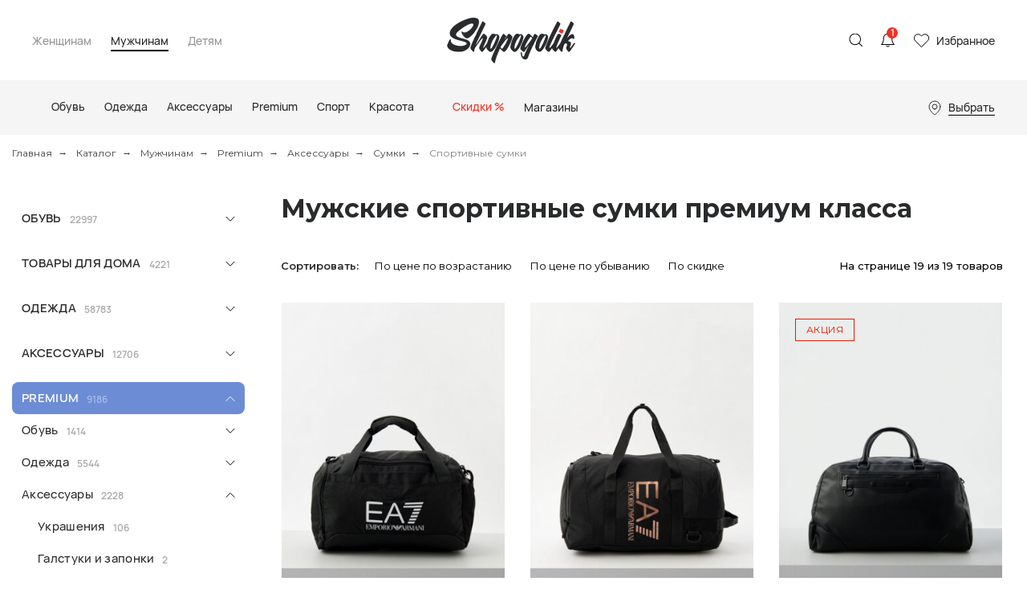

--- FILE ---
content_type: text/html; charset=UTF-8
request_url: https://shopogolik.club/catalog/muzhchinam/premium/aksessuary/sumki/sportivnye-sumki
body_size: 35192
content:

<!DOCTYPE html>
<html lang="ru">
<head>

    <meta name="csrf-param" content="_frontendCSRF">
    <meta name="csrf-token" content="WV9TTTE0d3loBjV7VAA8KyEdNSduXxszERM5OWtMRzwqN34lBFUWFw==">

    <title>Мужские спортивные сумки премиум класса - купить в интернет-магазине с доставкой</title>
    <meta charset="UTF-8"/>
<meta name="viewport" content="width=device-width, user-scalable=no, initial-scale=1.0, maximum-scale=1.0, minimum-scale=1.0">
<meta http-equiv="X-UA-Compatible" content="ie=edge">
<link rel="shortcut icon" href="/statics/images/favicon.ico" type="image/x-icon" />
<link href="https://fonts.googleapis.com/css?family=Montserrat:200,300,400,500,600,700,800,900&amp;amp;subset=cyrillic-ext" rel="stylesheet">
<link rel="stylesheet" href="/statics/styles.css?v=14">

<style>

body {
    overflow-x: hidden !important;
}

</style>

    <meta name="description" content="Мужские спортивные сумки премиум класса - смотрите весь каталог в интернет-магазине Шопоголик. 400 000 товаров по акции со скидкой. Бесплатная доставка по по России. Оплата после примерки. 21 день на возврат. Заходите к нам!">
<link href="/catalog/muzhchinam/premium/aksessuary/sumki/sportivnye-sumki" rel="self">
<link href="https://shopogolik.club/catalog/muzhchinam/premium/aksessuary/sumki/sportivnye-sumki" rel="canonical">
    <!-- CSS for IE -->
    <!--[if lte IE 9]>
    <link rel="stylesheet" type="text/css" href="/statics/css/ie.css" />
    <![endif]-->


    <!-- HTML5 shim and Respond.js IE8 support of HTML5 elements and media queries -->
    <!--[if lt IE 9]>
    <script type='text/javascript' src="http://html5shiv.googlecode.com/svn/trunk/html5.js"></script>
    <script type='text/javascript' src="http://cdnjs.cloudflare.com/ajax/libs/respond.js/1.4.2/respond.js"></script>
    <![endif]-->

    
    <!-- Yandex Metrika -->
<!-- Yandex.Metrika counter -->
<script type="text/javascript" >
    (function(m,e,t,r,i,k,a){m[i]=m[i]||function(){(m[i].a=m[i].a||[]).push(arguments)};
        m[i].l=1*new Date();
        for (var j = 0; j < document.scripts.length; j++) {if (document.scripts[j].src === r) { return; }}
        k=e.createElement(t),a=e.getElementsByTagName(t)[0],k.async=1,k.src=r,a.parentNode.insertBefore(k,a)})
    (window, document, "script", "https://mc.yandex.ru/metrika/tag.js", "ym");

    ym(53638342, "init", {
        clickmap:true,
        trackLinks:true,
        accurateTrackBounce:true,
        webvisor:true,
        ecommerce:"dataLayer"
    });
</script>
<noscript><div><img src="https://mc.yandex.ru/watch/53638342" style="position:absolute; left:-9999px;" alt="" /></div></noscript>
<!-- /Yandex.Metrika counter -->
<!-- Yandex Metrika -->

<!-- Anti-flicker snippet (recommended)  -->

<!-- Yandex.РСЯ -->
<script>window.yaContextCb=window.yaContextCb||[]</script>
<script src="https://yandex.ru/ads/system/context.js" async></script>
<!-- Yandex.РСЯ -->

<!-- Yandex.Webmaster -->
<meta name="yandex-verification" content="e55da5647efdb9fa" />
<meta name="yandex-verification" content="d0736c75c03a92c5" />

<!-- Admitad -->
<meta name="verify-admitad" content="76e6a60399" />
<meta name="verify-admitad" content="21ecb2bb7e" />


<!-- Varioqub experiments -->
<script type="text/javascript">
    (function(e, x, pe, r, i, me, nt){
        e[i]=e[i]||function(){(e[i].a=e[i].a||[]).push(arguments)},
            me=x.createElement(pe),me.async=1,me.src=r,nt=x.getElementsByTagName(pe)[0],nt.parentNode.insertBefore(me,nt)})
    (window, document, 'script', 'https://abt.s3.yandex.net/expjs/latest/exp.js', 'ymab');
    ymab('metrika.53638342', 'init'/*, {clientFeatures}, {callback}*/);
</script>
        <script type="application/ld+json">
        {
            "@context": "https://schema.org",
            "@type": "Organization",
            "url": "https://shopogolik.club/",
            "logo": "https://shopogolik.club/statics/images/logo-main.png"
        }
    </script>
</head>
<body>

<!-- Yandex.RTB Везде - Полноэкранный - МОБ R-A-1585273-21 -->
<script>
    window.yaContextCb.push(() => {
        Ya.Context.AdvManager.render({
            "blockId": "R-A-1585273-21",
            "type": "fullscreen",
            "platform": "touch"
        })
    })
</script>
<!-- Yandex.RTB Везде - Полноэкранный - МОБ R-A-1585273-21 -->

<!-- Yandex.RTB Везде - Полноэкранный - ПК R-A-1585273-31 -->
<script>
    window.yaContextCb.push(()=>{
        Ya.Context.AdvManager.render({
            "blockId": "R-A-1585273-31",
            "type": "fullscreen",
            "platform": "desktop"
        })
    })
</script>
<!-- Yandex.RTB Везде - Полноэкранный - ПК R-A-1585273-31 -->

    
    <div class="app">
        <div class="main-wrapper">

            
<header class="header-v2">
    <div class="header-container">
        <div class="header-v2__inner">
            <div class="header-v2__button header-v2__button_menu-call hidden-lg-up" data-role="header-menu-call"><span></span></div>
            <div class="menu-v2__genders hidden-md-down">
                                    <input class="menu-v2__gender-input" type="radio" id="menu-v2-798-desktop" name="menu-v2-gender-desktop" data-role="menu-gender" data-id="menu-v2-798"  >
                    <label class="menu-v2__gender-label" for="menu-v2-798-desktop">Женщинам</label>
                                    <input class="menu-v2__gender-input" type="radio" id="menu-v2-3-desktop" name="menu-v2-gender-desktop" data-role="menu-gender" data-id="menu-v2-3" checked >
                    <label class="menu-v2__gender-label" for="menu-v2-3-desktop">Мужчинам</label>
                                    <input class="menu-v2__gender-input" type="radio" id="menu-v2-2140-desktop" name="menu-v2-gender-desktop" data-role="menu-gender" data-id="menu-v2-2140"  >
                    <label class="menu-v2__gender-label" for="menu-v2-2140-desktop">Детям</label>
                                <div class="menu-v2__container" data-role="menu-gender-container"></div>
            </div>
            <div class="header-v2__search">
    <div class="header-v2__button header-v2__button_search-call" data-role="header-search-call"></div>
    <div class="header-v2__search-hidden" data-role="header-search">
        <div class="header-v2__bg" data-role="header-search-close"></div>
        <!-- в атрибут action добавить адрес запроса для обычного поиска-->
                <div class="header-v2__search-form">
            <div class="header-v2__search-container">
                <div class="header-v2__search-input">
                    <!-- в атрибут data-action добавить адрес запроса для динамичсекого поиска-->
                    <input class="form__input form__input_search" type="search" placeholder="Что ищем?" data-role="header-search-input" data-action="/search/product">
                    <div class="header-v2__search-clear" data-role="header-search-clear"></div>
                </div>
                <button class="header-v2__search-submit" type="submit">Искать</button>
            </div>
            <div class="header-v2__search-results" data-role="header-search-results">
                <!-- вот эту часть отдаём в виде html-разметки-->
                <div class="header-v2__search-result">
                    <a href="#"><span class='text-gray'>свитер</span> женский</a>
                </div>
                <!-- окончание передаваемой html-разметки-->
            </div>
        </div>
    </div>
</div>            <a class="header-v2__logo" href="/"><img class="img" src="/statics/images/logo-new.png" alt="logo"></a>
            <div class="header-v2__notify-container">
                <div class="header-v2__button header-v2__button_notification" data-role="header-notify-call">
                    <!-- можно не выводить, если уведомлений нет-->
                    <div class="header-v2__counter" data-role="header-notify-counter">1</div>
                </div>
                <!-- сюда добавить action для отправки запроса на прочтение уведомлений-->
                <div class="header-v2__notify" data-role="header-notify" data-action="/">
                    <div class="header-v2__bg" data-role="header-notify-close"></div>
                    <div class="header-v2__notify-inner">
                        <div class="header-v2__notify-title">Уведомления
                            <!-- можно не выводить, если уведомлений нет-->
                            <div class="header-v2__notify-counter" data-role="header-notify-counter">1</div>
                        </div>
                        <div class="header-v2__notify-items">
                            <div class="header-v2__notify-item header-v2__notify-item_new" data-role="header-notify-item">
                                <div class="header-v2__notify-date">01.01.2025</div>
                                <div class="header-v2__notify-text">Каждый месяц разыгрываем купоны на 2000 руб. Для участия в роызгрыше - подпишитесь на уведомления ВК <a href="https://vk.com/app5898182_-145581314#s=1098605" target="_blank">здесь</a>.<span class="text-gray" data-role="header-notify-read" data-read=" [прочитанный]"> [непрочитанный]</span></div>
                            </div>
                            <div class="header-v2__notify-item" data-role="header-notify-item">
                                <div class="header-v2__notify-date">17.11.2022</div>
                                <div class="header-v2__notify-text">Добавили более 1,5 млн новых товаров! Приятных покупок.<span class="text-gray" data-role="header-notify-read" data-read=" [прочитанный]"> [прочитанный]</span></div>
                            </div>
                        </div>
                    </div>
                </div>
            </div>
            <a class="header-v2__button header-v2__button_favourite" href="/favourite">Избранное
                <div class="header-v2__counter" data-role="header-favourite" style="display:none;" >0</div>
            </a>
        </div>
    </div>
    <div class="header-v2__menu" data-role="header-menu">
        <div class="header-v2__bg" data-role="header-menu-close"></div>
        <div class="menu-v2">
            <div class="menu-v2__close" data-role="header-menu-close"></div>
            <div class="menu-v2__genders">
                                    <input class="menu-v2__gender-input" type="radio" id="menu-v2-798" name="menu-v2-gender" data-role="menu-gender" data-id="menu-v2-798"  >
                    <label class="menu-v2__gender-label" for="menu-v2-798">Женщинам</label>
                                    <input class="menu-v2__gender-input" type="radio" id="menu-v2-3" name="menu-v2-gender" data-role="menu-gender" data-id="menu-v2-3" checked >
                    <label class="menu-v2__gender-label" for="menu-v2-3">Мужчинам</label>
                                    <input class="menu-v2__gender-input" type="radio" id="menu-v2-2140" name="menu-v2-gender" data-role="menu-gender" data-id="menu-v2-2140"  >
                    <label class="menu-v2__gender-label" for="menu-v2-2140">Детям</label>
                            </div>
            <div class="menu-v2__container" data-role="menu-gender-container">
                <div>
                                            <nav class="menu-v2__inner d-none" data-role="menu-gender-inner" data-id="menu-v2-798">
                            <div class="menu-v2__item" data-role="menu-item">
                                <div class="menu-v2__name" data-role="menu-name">
                                                                        <div class="menu-v2__arrow" data-role="menu-arrow"></div>
                                </div>
                                <div class="menu-v2__elems" data-role="menu-elems">
                                    <div class="menu-v2__elems-container">
                                        <div class="menu-v2__elems-inner">
                                            <div class="menu-v2__elem menu-v2__elem_all">
                                                <a class="menu-v2__name-link" href="/catalog/woman/new">Все новинки</a>                                            </div>
                                            <div class="menu-v2__elems-inner_column">
                                                                                                    <div class="menu-v2__elem">
                                                        <a class="menu-v2__name-link" href="/catalog/zhenshchinam/obuv/new">Обувь</a>                                                    </div>
                                                                                                    <div class="menu-v2__elem">
                                                        <a class="menu-v2__name-link" href="/catalog/zhenshchinam/tovary-dlya-doma/new">Товары для дома</a>                                                    </div>
                                                                                                    <div class="menu-v2__elem">
                                                        <a class="menu-v2__name-link" href="/catalog/zhenshchinam/odezhda/new">Одежда</a>                                                    </div>
                                                                                                    <div class="menu-v2__elem">
                                                        <a class="menu-v2__name-link" href="/catalog/zhenshchinam/aksessuary/new">Аксессуары</a>                                                    </div>
                                                                                                    <div class="menu-v2__elem">
                                                        <a class="menu-v2__name-link" href="/catalog/zhenshchinam/premium/new">Premium</a>                                                    </div>
                                                                                                    <div class="menu-v2__elem">
                                                        <a class="menu-v2__name-link" href="/catalog/zhenshchinam/sport/new">Спорт</a>                                                    </div>
                                                                                                    <div class="menu-v2__elem">
                                                        <a class="menu-v2__name-link" href="/catalog/zhenshchinam/krasota/new">Красота</a>                                                    </div>
                                                                                                    <div class="menu-v2__elem">
                                                        <a class="menu-v2__name-link" href="/catalog/zhenshchinam/kancelyarskie-tovary/new">Канцелярские товары</a>                                                    </div>
                                                                                                    <div class="menu-v2__elem">
                                                        <a class="menu-v2__name-link" href="/catalog/zhenshchinam/bady-i-sportivnoe-pitanie/new">Бады и спортивное питание</a>                                                    </div>
                                                                                                    <div class="menu-v2__elem">
                                                        <a class="menu-v2__name-link" href="/catalog/zhenshchinam/aksessuary-dlya-avtomobilej/new">Аксессуары для автомобилей</a>                                                    </div>
                                                                                            </div>
                                        </div>
                                    </div>
                                </div>
                            </div>
                                                                                            <div class="menu-v2__item" data-role="menu-item">
                                    <div class="menu-v2__name" data-role="menu-name">
                                        <a class="menu-v2__name-link" href="/catalog/zhenshchinam/obuv"><svg class="menu-v2__icon" role="img" focusable="false"><use xlink:href="/statics/images/sprite-header.svg#shoes"></use>
                                            </svg>
                                            <span>Обувь</span></a>                                        <div class="menu-v2__arrow" data-role="menu-arrow"></div>
                                    </div>
                                    <div class="menu-v2__elems" data-role="menu-elems">
                                        <div class="menu-v2__elems-container">
                                            <div class="menu-v2__elems-inner">
                                                <div class="menu-v2__elem menu-v2__elem_all">
                                                    <a class="menu-v2__elem-link" href="/catalog/zhenshchinam/obuv">Вся обувь</a>
                                                </div>
                                                <div class="menu-v2__elems-inner_column">
                                                                                                            <div class="menu-v2__elem">
                                                            <a class="menu-v2__name-link" href="/catalog/zhenshchinam/obuv/baletki">Балетки</a>                                                        </div>
                                                                                                            <div class="menu-v2__elem">
                                                            <a class="menu-v2__name-link" href="/catalog/zhenshchinam/obuv/bosonozhki">Босоножки</a>                                                        </div>
                                                                                                            <div class="menu-v2__elem">
                                                            <a class="menu-v2__name-link" href="/catalog/zhenshchinam/obuv/botilony">Ботильоны</a>                                                        </div>
                                                                                                            <div class="menu-v2__elem">
                                                            <a class="menu-v2__name-link" href="/catalog/zhenshchinam/obuv/botinki">Ботинки</a>                                                        </div>
                                                                                                            <div class="menu-v2__elem">
                                                            <a class="menu-v2__name-link" href="/catalog/zhenshchinam/obuv/vechernyaya-obuv">Вечерняя обувь</a>                                                        </div>
                                                                                                            <div class="menu-v2__elem">
                                                            <a class="menu-v2__name-link" href="/catalog/zhenshchinam/obuv/dutaya-obuv">Дутая обувь</a>                                                        </div>
                                                                                                            <div class="menu-v2__elem">
                                                            <a class="menu-v2__name-link" href="/catalog/zhenshchinam/obuv/domashnyaya-obuv">Домашняя обувь</a>                                                        </div>
                                                                                                            <div class="menu-v2__elem">
                                                            <a class="menu-v2__name-link" href="/catalog/zhenshchinam/obuv/kazaki">Казаки</a>                                                        </div>
                                                                                                            <div class="menu-v2__elem">
                                                            <a class="menu-v2__name-link" href="/catalog/zhenshchinam/obuv/krossovki-i-kedy">Кроссовки и кеды</a>                                                        </div>
                                                                                                            <div class="menu-v2__elem">
                                                            <a class="menu-v2__name-link" href="/catalog/zhenshchinam/obuv/mokasiny-i-topsajdery">Мокасины и топсайдеры</a>                                                        </div>
                                                                                                            <div class="menu-v2__elem">
                                                            <a class="menu-v2__name-link" href="/catalog/zhenshchinam/obuv/obuv-s-uvelichennoj-polnotoj">Обувь с увеличенной полнотой</a>                                                        </div>
                                                                                                            <div class="menu-v2__elem">
                                                            <a class="menu-v2__name-link" href="/catalog/zhenshchinam/obuv/rezinovaya-obuv">Резиновая обувь</a>                                                        </div>
                                                                                                            <div class="menu-v2__elem">
                                                            <a class="menu-v2__name-link" href="/catalog/zhenshchinam/obuv/sabo-i-myuli">Сабо и мюли</a>                                                        </div>
                                                                                                            <div class="menu-v2__elem">
                                                            <a class="menu-v2__name-link" href="/catalog/zhenshchinam/obuv/sandalii">Сандалии</a>                                                        </div>
                                                                                                            <div class="menu-v2__elem">
                                                            <a class="menu-v2__name-link" href="/catalog/zhenshchinam/obuv/sapogi">Сапоги</a>                                                        </div>
                                                                                                            <div class="menu-v2__elem">
                                                            <a class="menu-v2__name-link" href="/catalog/zhenshchinam/obuv/slipony">Слипоны</a>                                                        </div>
                                                                                                            <div class="menu-v2__elem">
                                                            <a class="menu-v2__name-link" href="/catalog/zhenshchinam/obuv/tufli">Туфли</a>                                                        </div>
                                                                                                            <div class="menu-v2__elem">
                                                            <a class="menu-v2__name-link" href="/catalog/zhenshchinam/obuv/uhod-za-obuvyu">Уход за обувью</a>                                                        </div>
                                                                                                            <div class="menu-v2__elem">
                                                            <a class="menu-v2__name-link" href="/catalog/zhenshchinam/obuv/espadrili">Эспадрильи</a>                                                        </div>
                                                                                                            <div class="menu-v2__elem">
                                                            <a class="menu-v2__name-link" href="/catalog/zhenshchinam/obuv/shnurki">Шнурки</a>                                                        </div>
                                                                                                    </div>
                                            </div>
                                        </div>
                                    </div>
                                </div>
                                                                                                                            <div class="menu-v2__item" data-role="menu-item">
                                    <div class="menu-v2__name" data-role="menu-name">
                                        <a class="menu-v2__name-link" href="/catalog/zhenshchinam/odezhda"><svg class="menu-v2__icon" role="img" focusable="false"><use xlink:href="/statics/images/sprite-header.svg#clothes"></use>
                                            </svg>
                                            <span>Одежда</span></a>                                        <div class="menu-v2__arrow" data-role="menu-arrow"></div>
                                    </div>
                                    <div class="menu-v2__elems" data-role="menu-elems">
                                        <div class="menu-v2__elems-container">
                                            <div class="menu-v2__elems-inner">
                                                <div class="menu-v2__elem menu-v2__elem_all">
                                                    <a class="menu-v2__elem-link" href="/catalog/zhenshchinam/odezhda">Вся одежда</a>
                                                </div>
                                                <div class="menu-v2__elems-inner_column">
                                                                                                            <div class="menu-v2__elem">
                                                            <a class="menu-v2__name-link" href="/catalog/zhenshchinam/odezhda/bluzy-i-rubashki">Блузы и рубашки</a>                                                        </div>
                                                                                                            <div class="menu-v2__elem">
                                                            <a class="menu-v2__name-link" href="/catalog/zhenshchinam/odezhda/bodi">Боди</a>                                                        </div>
                                                                                                            <div class="menu-v2__elem">
                                                            <a class="menu-v2__name-link" href="/catalog/zhenshchinam/odezhda/bryuki">Брюки</a>                                                        </div>
                                                                                                            <div class="menu-v2__elem">
                                                            <a class="menu-v2__name-link" href="/catalog/zhenshchinam/odezhda/verhnyaya-odezhda">Верхняя одежда</a>                                                        </div>
                                                                                                            <div class="menu-v2__elem">
                                                            <a class="menu-v2__name-link" href="/catalog/zhenshchinam/odezhda/vyazanye-kostyumy">Вязаные костюмы</a>                                                        </div>
                                                                                                            <div class="menu-v2__elem">
                                                            <a class="menu-v2__name-link" href="/catalog/zhenshchinam/odezhda/dzhempery-svitery-i-kardigany">Джемперы, свитеры и кардиганы</a>                                                        </div>
                                                                                                            <div class="menu-v2__elem">
                                                            <a class="menu-v2__name-link" href="/catalog/zhenshchinam/odezhda/dzhinsy">Джинсы</a>                                                        </div>
                                                                                                            <div class="menu-v2__elem">
                                                            <a class="menu-v2__name-link" href="/catalog/zhenshchinam/odezhda/domashnyaya-odezhda">Домашняя одежда</a>                                                        </div>
                                                                                                            <div class="menu-v2__elem">
                                                            <a class="menu-v2__name-link" href="/catalog/zhenshchinam/odezhda/kombinezony">Комбинезоны</a>                                                        </div>
                                                                                                            <div class="menu-v2__elem">
                                                            <a class="menu-v2__name-link" href="/catalog/zhenshchinam/odezhda/kupalniki-i-plyazhnaya-odezhda">Купальники и пляжная одежда</a>                                                        </div>
                                                                                                            <div class="menu-v2__elem">
                                                            <a class="menu-v2__name-link" href="/catalog/zhenshchinam/odezhda/nizhnee-bele">Нижнее белье</a>                                                        </div>
                                                                                                            <div class="menu-v2__elem">
                                                            <a class="menu-v2__name-link" href="/catalog/zhenshchinam/odezhda/noski-chulki-i-kolgotki">Носки, чулки и колготки</a>                                                        </div>
                                                                                                            <div class="menu-v2__elem">
                                                            <a class="menu-v2__name-link" href="/catalog/zhenshchinam/odezhda/odezhda-bolshih-razmerov">Одежда больших размеров</a>                                                        </div>
                                                                                                            <div class="menu-v2__elem">
                                                            <a class="menu-v2__name-link" href="/catalog/zhenshchinam/odezhda/odezhda-dlya-beremennyh">Одежда для беременных</a>                                                        </div>
                                                                                                            <div class="menu-v2__elem">
                                                            <a class="menu-v2__name-link" href="/catalog/zhenshchinam/odezhda/pidzhaki-i-kostyumy">Пиджаки и костюмы</a>                                                        </div>
                                                                                                            <div class="menu-v2__elem">
                                                            <a class="menu-v2__name-link" href="/catalog/zhenshchinam/odezhda/platya-i-sarafany">Платья и сарафаны</a>                                                        </div>
                                                                                                            <div class="menu-v2__elem">
                                                            <a class="menu-v2__name-link" href="/catalog/zhenshchinam/odezhda/plyazhnye-platya-i-tuniki">Пляжные платья и туники</a>                                                        </div>
                                                                                                            <div class="menu-v2__elem">
                                                            <a class="menu-v2__name-link" href="/catalog/zhenshchinam/odezhda/sportivnye-kostyumy">Спортивные костюмы</a>                                                        </div>
                                                                                                            <div class="menu-v2__elem">
                                                            <a class="menu-v2__name-link" href="/catalog/zhenshchinam/odezhda/topy-i-majki">Топы и майки</a>                                                        </div>
                                                                                                            <div class="menu-v2__elem">
                                                            <a class="menu-v2__name-link" href="/catalog/zhenshchinam/odezhda/uhod-za-odezhdoj">Уход за одеждой</a>                                                        </div>
                                                                                                            <div class="menu-v2__elem">
                                                            <a class="menu-v2__name-link" href="/catalog/zhenshchinam/odezhda/futbolki-i-polo">Футболки и поло</a>                                                        </div>
                                                                                                            <div class="menu-v2__elem">
                                                            <a class="menu-v2__name-link" href="/catalog/zhenshchinam/odezhda/hudi-i-svitshoty">Худи и свитшоты</a>                                                        </div>
                                                                                                            <div class="menu-v2__elem">
                                                            <a class="menu-v2__name-link" href="/catalog/zhenshchinam/odezhda/shorty">Шорты</a>                                                        </div>
                                                                                                            <div class="menu-v2__elem">
                                                            <a class="menu-v2__name-link" href="/catalog/zhenshchinam/odezhda/yubki">Юбки</a>                                                        </div>
                                                                                                    </div>
                                            </div>
                                        </div>
                                    </div>
                                </div>
                                                                                            <div class="menu-v2__item" data-role="menu-item">
                                    <div class="menu-v2__name" data-role="menu-name">
                                        <a class="menu-v2__name-link" href="/catalog/zhenshchinam/aksessuary"><svg class="menu-v2__icon" role="img" focusable="false"><use xlink:href="/statics/images/sprite-header.svg#backpack"></use>
                                            </svg>
                                            <span>Аксессуары</span></a>                                        <div class="menu-v2__arrow" data-role="menu-arrow"></div>
                                    </div>
                                    <div class="menu-v2__elems" data-role="menu-elems">
                                        <div class="menu-v2__elems-container">
                                            <div class="menu-v2__elems-inner">
                                                <div class="menu-v2__elem menu-v2__elem_all">
                                                    <a class="menu-v2__elem-link" href="/catalog/zhenshchinam/aksessuary">Все аксессуары</a>
                                                </div>
                                                <div class="menu-v2__elems-inner_column">
                                                                                                            <div class="menu-v2__elem">
                                                            <a class="menu-v2__name-link" href="/catalog/zhenshchinam/aksessuary/aksessuary-dlya-volos">Аксессуары для волос</a>                                                        </div>
                                                                                                            <div class="menu-v2__elem">
                                                            <a class="menu-v2__name-link" href="/catalog/zhenshchinam/aksessuary/golovnye-ubory">Головные уборы</a>                                                        </div>
                                                                                                            <div class="menu-v2__elem">
                                                            <a class="menu-v2__name-link" href="/catalog/zhenshchinam/aksessuary/zashchitnye-maski">Защитные маски</a>                                                        </div>
                                                                                                            <div class="menu-v2__elem">
                                                            <a class="menu-v2__name-link" href="/catalog/zhenshchinam/aksessuary/zonty">Зонты</a>                                                        </div>
                                                                                                            <div class="menu-v2__elem">
                                                            <a class="menu-v2__name-link" href="/catalog/zhenshchinam/aksessuary/klyuchnicy-i-breloki">Ключницы и брелоки</a>                                                        </div>
                                                                                                            <div class="menu-v2__elem">
                                                            <a class="menu-v2__name-link" href="/catalog/zhenshchinam/aksessuary/koshelki-i-vizitnicy">Кошельки и визитницы</a>                                                        </div>
                                                                                                            <div class="menu-v2__elem">
                                                            <a class="menu-v2__name-link" href="/catalog/zhenshchinam/aksessuary/oblozhki-dlya-dokumentov">Обложки для документов</a>                                                        </div>
                                                                                                            <div class="menu-v2__elem">
                                                            <a class="menu-v2__name-link" href="/catalog/zhenshchinam/aksessuary/ochki">Очки</a>                                                        </div>
                                                                                                            <div class="menu-v2__elem">
                                                            <a class="menu-v2__name-link" href="/catalog/zhenshchinam/aksessuary/perchatki-i-varezhki">Перчатки и варежки</a>                                                        </div>
                                                                                                            <div class="menu-v2__elem">
                                                            <a class="menu-v2__name-link" href="/catalog/zhenshchinam/aksessuary/platki-i-sharfy">Платки и шарфы</a>                                                        </div>
                                                                                                            <div class="menu-v2__elem">
                                                            <a class="menu-v2__name-link" href="/catalog/zhenshchinam/aksessuary/remni-i-poyasa">Ремни и пояса</a>                                                        </div>
                                                                                                            <div class="menu-v2__elem">
                                                            <a class="menu-v2__name-link" href="/catalog/zhenshchinam/aksessuary/ryukzaki">Рюкзаки</a>                                                        </div>
                                                                                                            <div class="menu-v2__elem">
                                                            <a class="menu-v2__name-link" href="/catalog/zhenshchinam/aksessuary/sumki">Сумки</a>                                                        </div>
                                                                                                            <div class="menu-v2__elem">
                                                            <a class="menu-v2__name-link" href="/catalog/zhenshchinam/aksessuary/ukrasheniya">Украшения</a>                                                        </div>
                                                                                                            <div class="menu-v2__elem">
                                                            <a class="menu-v2__name-link" href="/catalog/zhenshchinam/aksessuary/chasy">Часы</a>                                                        </div>
                                                                                                            <div class="menu-v2__elem">
                                                            <a class="menu-v2__name-link" href="/catalog/zhenshchinam/aksessuary/chemodany-i-dorozhnye-sumki">Чемоданы и дорожные сумки</a>                                                        </div>
                                                                                                            <div class="menu-v2__elem">
                                                            <a class="menu-v2__name-link" href="/catalog/zhenshchinam/aksessuary/chehly-dlya-telefonov">Чехлы для телефонов</a>                                                        </div>
                                                                                                    </div>
                                            </div>
                                        </div>
                                    </div>
                                </div>
                                                                                            <div class="menu-v2__item" data-role="menu-item">
                                    <div class="menu-v2__name" data-role="menu-name">
                                        <a class="menu-v2__name-link" href="/catalog/zhenshchinam/premium"><svg class="menu-v2__icon" role="img" focusable="false"><use xlink:href="/statics/images/sprite-header.svg#diamond"></use>
                                            </svg>
                                            <span>Premium</span></a>                                        <div class="menu-v2__arrow" data-role="menu-arrow"></div>
                                    </div>
                                    <div class="menu-v2__elems" data-role="menu-elems">
                                        <div class="menu-v2__elems-container">
                                            <div class="menu-v2__elems-inner">
                                                <div class="menu-v2__elem menu-v2__elem_all">
                                                    <a class="menu-v2__elem-link" href="/catalog/zhenshchinam/premium">Весь premium</a>
                                                </div>
                                                <div class="menu-v2__elems-inner_column">
                                                                                                            <div class="menu-v2__elem">
                                                            <a class="menu-v2__name-link" href="/catalog/zhenshchinam/premium/obuv">Обувь</a>                                                        </div>
                                                                                                            <div class="menu-v2__elem">
                                                            <a class="menu-v2__name-link" href="/catalog/zhenshchinam/premium/odezhda">Одежда</a>                                                        </div>
                                                                                                            <div class="menu-v2__elem">
                                                            <a class="menu-v2__name-link" href="/catalog/zhenshchinam/premium/aksessuary">Аксессуары</a>                                                        </div>
                                                                                                    </div>
                                            </div>
                                        </div>
                                    </div>
                                </div>
                                                                                            <div class="menu-v2__item" data-role="menu-item">
                                    <div class="menu-v2__name" data-role="menu-name">
                                        <a class="menu-v2__name-link" href="/catalog/zhenshchinam/sport"><svg class="menu-v2__icon" role="img" focusable="false"><use xlink:href="/statics/images/sprite-header.svg#ball"></use>
                                            </svg>
                                            <span>Спорт</span></a>                                        <div class="menu-v2__arrow" data-role="menu-arrow"></div>
                                    </div>
                                    <div class="menu-v2__elems" data-role="menu-elems">
                                        <div class="menu-v2__elems-container">
                                            <div class="menu-v2__elems-inner">
                                                <div class="menu-v2__elem menu-v2__elem_all">
                                                    <a class="menu-v2__elem-link" href="/catalog/zhenshchinam/sport">Весь спорт</a>
                                                </div>
                                                <div class="menu-v2__elems-inner_column">
                                                                                                            <div class="menu-v2__elem">
                                                            <a class="menu-v2__name-link" href="/catalog/zhenshchinam/sport/vse-sportivnye-tovary">Все спортивные товары</a>                                                        </div>
                                                                                                            <div class="menu-v2__elem">
                                                            <a class="menu-v2__name-link" href="/catalog/zhenshchinam/sport/basketbol">Баскетбол</a>                                                        </div>
                                                                                                            <div class="menu-v2__elem">
                                                            <a class="menu-v2__name-link" href="/catalog/zhenshchinam/sport/beg">Бег</a>                                                        </div>
                                                                                                            <div class="menu-v2__elem">
                                                            <a class="menu-v2__name-link" href="/catalog/zhenshchinam/sport/velosport">Велоспорт</a>                                                        </div>
                                                                                                            <div class="menu-v2__elem">
                                                            <a class="menu-v2__name-link" href="/catalog/zhenshchinam/sport/volejbol">Волейбол</a>                                                        </div>
                                                                                                            <div class="menu-v2__elem">
                                                            <a class="menu-v2__name-link" href="/catalog/zhenshchinam/sport/gornye-lyzhi-i-snoubord">Горные лыжи и сноуборд</a>                                                        </div>
                                                                                                            <div class="menu-v2__elem">
                                                            <a class="menu-v2__name-link" href="/catalog/zhenshchinam/sport/edinoborstva">Единоборства</a>                                                        </div>
                                                                                                            <div class="menu-v2__elem">
                                                            <a class="menu-v2__name-link" href="/catalog/zhenshchinam/sport/plavanie">Плавание</a>                                                        </div>
                                                                                                            <div class="menu-v2__elem">
                                                            <a class="menu-v2__name-link" href="/catalog/zhenshchinam/sport/skejtbord">Скейтборд</a>                                                        </div>
                                                                                                            <div class="menu-v2__elem">
                                                            <a class="menu-v2__name-link" href="/catalog/zhenshchinam/sport/tancy-i-joga">Танцы и йога</a>                                                        </div>
                                                                                                            <div class="menu-v2__elem">
                                                            <a class="menu-v2__name-link" href="/catalog/zhenshchinam/sport/tennis">Теннис</a>                                                        </div>
                                                                                                            <div class="menu-v2__elem">
                                                            <a class="menu-v2__name-link" href="/catalog/zhenshchinam/sport/treking-i-turizm">Трекинг и туризм</a>                                                        </div>
                                                                                                            <div class="menu-v2__elem">
                                                            <a class="menu-v2__name-link" href="/catalog/zhenshchinam/sport/fitnes">Фитнес</a>                                                        </div>
                                                                                                            <div class="menu-v2__elem">
                                                            <a class="menu-v2__name-link" href="/catalog/zhenshchinam/sport/futbol">Футбол</a>                                                        </div>
                                                                                                    </div>
                                            </div>
                                        </div>
                                    </div>
                                </div>
                                                                                            <div class="menu-v2__item" data-role="menu-item">
                                    <div class="menu-v2__name" data-role="menu-name">
                                        <a class="menu-v2__name-link" href="/catalog/zhenshchinam/krasota"><svg class="menu-v2__icon" role="img" focusable="false"><use xlink:href="/statics/images/sprite-header.svg#parfume"></use>
                                            </svg>
                                            <span>Красота</span></a>                                        <div class="menu-v2__arrow" data-role="menu-arrow"></div>
                                    </div>
                                    <div class="menu-v2__elems" data-role="menu-elems">
                                        <div class="menu-v2__elems-container">
                                            <div class="menu-v2__elems-inner">
                                                <div class="menu-v2__elem menu-v2__elem_all">
                                                    <a class="menu-v2__elem-link" href="/catalog/zhenshchinam/krasota">Вся красота</a>
                                                </div>
                                                <div class="menu-v2__elems-inner_column">
                                                                                                            <div class="menu-v2__elem">
                                                            <a class="menu-v2__name-link" href="/catalog/zhenshchinam/krasota/nabory-i-podarki">Наборы и подарки</a>                                                        </div>
                                                                                                            <div class="menu-v2__elem">
                                                            <a class="menu-v2__name-link" href="/catalog/zhenshchinam/krasota/volosy">Волосы</a>                                                        </div>
                                                                                                            <div class="menu-v2__elem">
                                                            <a class="menu-v2__name-link" href="/catalog/zhenshchinam/krasota/solncezashchitnye-sredstva-i-avtozagary">Солнцезащитные средства и автозагары</a>                                                        </div>
                                                                                                            <div class="menu-v2__elem">
                                                            <a class="menu-v2__name-link" href="/catalog/zhenshchinam/krasota/aptechnaya-kosmetika">Аптечная косметика</a>                                                        </div>
                                                                                                            <div class="menu-v2__elem">
                                                            <a class="menu-v2__name-link" href="/catalog/zhenshchinam/krasota/makiyazh">Макияж</a>                                                        </div>
                                                                                                            <div class="menu-v2__elem">
                                                            <a class="menu-v2__name-link" href="/catalog/zhenshchinam/krasota/manikyur-i-pedikyur">Маникюр и педикюр</a>                                                        </div>
                                                                                                            <div class="menu-v2__elem">
                                                            <a class="menu-v2__name-link" href="/catalog/zhenshchinam/krasota/parfyumeriya">Парфюмерия</a>                                                        </div>
                                                                                                            <div class="menu-v2__elem">
                                                            <a class="menu-v2__name-link" href="/catalog/zhenshchinam/krasota/tehnika-dlya-krasoty-i-zdorovya">Техника для красоты и здоровья</a>                                                        </div>
                                                                                                            <div class="menu-v2__elem">
                                                            <a class="menu-v2__name-link" href="/catalog/zhenshchinam/krasota/uhod-za-kozhej">Уход за кожей</a>                                                        </div>
                                                                                                            <div class="menu-v2__elem">
                                                            <a class="menu-v2__name-link" href="/catalog/zhenshchinam/krasota/uhod-za-polostyu-rta">Уход за полостью рта</a>                                                        </div>
                                                                                                            <div class="menu-v2__elem">
                                                            <a class="menu-v2__name-link" href="/catalog/zhenshchinam/krasota/telo">Тело</a>                                                        </div>
                                                                                                            <div class="menu-v2__elem">
                                                            <a class="menu-v2__name-link" href="/catalog/zhenshchinam/krasota/uhod-i-kosmetika-dlya-detej">Уход и косметика для детей</a>                                                        </div>
                                                                                                    </div>
                                            </div>
                                        </div>
                                    </div>
                                </div>
                                                                                                                                                        <div class="menu-v2__item" data-role="menu-item">
                                <div class="menu-v2__name" data-role="menu-name">
                                                                        <div class="menu-v2__arrow" data-role="menu-arrow"></div>
                                </div>
                                <div class="menu-v2__elems" data-role="menu-elems">
                                    <div class="menu-v2__elems-container">
                                        <div class="menu-v2__elems-inner">
                                            <div class="menu-v2__elem menu-v2__elem_all">
                                                                                            </div>
                                            <div class="menu-v2__elems-inner_column">
                                                                                                    <div class="menu-v2__elem">
                                                        <a class="menu-v2__name-link" href="/catalog/tovary-dlya-doma/posuda-i-aksessuary">Посуда и аксессуары</a>                                                    </div>
                                                                                                    <div class="menu-v2__elem">
                                                        <a class="menu-v2__name-link" href="/catalog/tovary-dlya-doma/tekstil">Текстиль</a>                                                    </div>
                                                                                                    <div class="menu-v2__elem">
                                                        <a class="menu-v2__name-link" href="/catalog/tovary-dlya-doma/aksessuary-dlya-vannoj">Аксессуары для ванной</a>                                                    </div>
                                                                                                    <div class="menu-v2__elem">
                                                        <a class="menu-v2__name-link" href="/catalog/tovary-dlya-doma/oformlenie-interera">Оформление интерьера</a>                                                    </div>
                                                                                                    <div class="menu-v2__elem">
                                                        <a class="menu-v2__name-link" href="/catalog/tovary-dlya-doma/hranenie-veshchej">Хранение вещей</a>                                                    </div>
                                                                                            </div>
                                        </div>
                                    </div>
                                </div>
                            </div>
                            <div class="menu-v2__item" data-role="menu-item">
                                <div class="menu-v2__name menu-v2__name_sale" data-role="menu-name">
                                    <a class="menu-v2__name-link" href="/catalog/woman/discount"><svg class="menu-v2__icon" role="img" focusable="false"><use xlink:href="/statics/images/sprite-header.svg#sale"></use>
                                            </svg>
                                            <span>Скидки %</span></a>                                    <div class="menu-v2__arrow" data-role="menu-arrow"></div>
                                </div>
                                <div class="menu-v2__elems" data-role="menu-elems">
                                    <div class="menu-v2__elems-container">
                                        <div class="menu-v2__elems-inner">
                                            <div class="menu-v2__elem menu-v2__elem_all">
                                                <a class="menu-v2__elem-link" href="/catalog/woman/discount">Все товары со скидками</a>                                            </div>
                                            <div class="menu-v2__elems-inner_column">
                                                                                                    <div class="menu-v2__elem">
                                                        <a class="menu-v2__name-link" href="/catalog/zhenshchinam/obuv/discount">Обувь</a>                                                    </div>
                                                                                                    <div class="menu-v2__elem">
                                                        <a class="menu-v2__name-link" href="/catalog/zhenshchinam/tovary-dlya-doma/discount">Товары для дома</a>                                                    </div>
                                                                                                    <div class="menu-v2__elem">
                                                        <a class="menu-v2__name-link" href="/catalog/zhenshchinam/odezhda/discount">Одежда</a>                                                    </div>
                                                                                                    <div class="menu-v2__elem">
                                                        <a class="menu-v2__name-link" href="/catalog/zhenshchinam/aksessuary/discount">Аксессуары</a>                                                    </div>
                                                                                                    <div class="menu-v2__elem">
                                                        <a class="menu-v2__name-link" href="/catalog/zhenshchinam/premium/discount">Premium</a>                                                    </div>
                                                                                                    <div class="menu-v2__elem">
                                                        <a class="menu-v2__name-link" href="/catalog/zhenshchinam/sport/discount">Спорт</a>                                                    </div>
                                                                                                    <div class="menu-v2__elem">
                                                        <a class="menu-v2__name-link" href="/catalog/zhenshchinam/krasota/discount">Красота</a>                                                    </div>
                                                                                                    <div class="menu-v2__elem">
                                                        <a class="menu-v2__name-link" href="/catalog/zhenshchinam/kancelyarskie-tovary/discount">Канцелярские товары</a>                                                    </div>
                                                                                                    <div class="menu-v2__elem">
                                                        <a class="menu-v2__name-link" href="/catalog/zhenshchinam/bady-i-sportivnoe-pitanie/discount">Бады и спортивное питание</a>                                                    </div>
                                                                                                    <div class="menu-v2__elem">
                                                        <a class="menu-v2__name-link" href="/catalog/zhenshchinam/aksessuary-dlya-avtomobilej/discount">Аксессуары для автомобилей</a>                                                    </div>
                                                                                            </div>
                                        </div>
                                    </div>
                                </div>
                            </div>
                        </nav>
                                            <nav class="menu-v2__inner d-none" data-role="menu-gender-inner" data-id="menu-v2-3">
                            <div class="menu-v2__item" data-role="menu-item">
                                <div class="menu-v2__name" data-role="menu-name">
                                                                        <div class="menu-v2__arrow" data-role="menu-arrow"></div>
                                </div>
                                <div class="menu-v2__elems" data-role="menu-elems">
                                    <div class="menu-v2__elems-container">
                                        <div class="menu-v2__elems-inner">
                                            <div class="menu-v2__elem menu-v2__elem_all">
                                                <a class="menu-v2__name-link" href="/catalog/man/new">Все новинки</a>                                            </div>
                                            <div class="menu-v2__elems-inner_column">
                                                                                                    <div class="menu-v2__elem">
                                                        <a class="menu-v2__name-link" href="/catalog/muzhchinam/obuv/new">Обувь</a>                                                    </div>
                                                                                                    <div class="menu-v2__elem">
                                                        <a class="menu-v2__name-link" href="/catalog/muzhchinam/tovary-dlya-doma/new">Товары для дома</a>                                                    </div>
                                                                                                    <div class="menu-v2__elem">
                                                        <a class="menu-v2__name-link" href="/catalog/muzhchinam/odezhda/new">Одежда</a>                                                    </div>
                                                                                                    <div class="menu-v2__elem">
                                                        <a class="menu-v2__name-link" href="/catalog/muzhchinam/aksessuary/new">Аксессуары</a>                                                    </div>
                                                                                                    <div class="menu-v2__elem">
                                                        <a class="menu-v2__name-link" href="/catalog/muzhchinam/premium/new">Premium</a>                                                    </div>
                                                                                                    <div class="menu-v2__elem">
                                                        <a class="menu-v2__name-link" href="/catalog/muzhchinam/sport/new">Спорт</a>                                                    </div>
                                                                                                    <div class="menu-v2__elem">
                                                        <a class="menu-v2__name-link" href="/catalog/muzhchinam/krasota/new">Красота</a>                                                    </div>
                                                                                                    <div class="menu-v2__elem">
                                                        <a class="menu-v2__name-link" href="/catalog/muzhchinam/kancelyarskie-tovary/new">Канцелярские товары</a>                                                    </div>
                                                                                                    <div class="menu-v2__elem">
                                                        <a class="menu-v2__name-link" href="/catalog/muzhchinam/bady-i-sportivnoe-pitanie/new">Бады и спортивное питание</a>                                                    </div>
                                                                                            </div>
                                        </div>
                                    </div>
                                </div>
                            </div>
                                                                                            <div class="menu-v2__item" data-role="menu-item">
                                    <div class="menu-v2__name" data-role="menu-name">
                                        <a class="menu-v2__name-link" href="/catalog/muzhchinam/obuv"><svg class="menu-v2__icon" role="img" focusable="false"><use xlink:href="/statics/images/sprite-header.svg#shoes"></use>
                                            </svg>
                                            <span>Обувь</span></a>                                        <div class="menu-v2__arrow" data-role="menu-arrow"></div>
                                    </div>
                                    <div class="menu-v2__elems" data-role="menu-elems">
                                        <div class="menu-v2__elems-container">
                                            <div class="menu-v2__elems-inner">
                                                <div class="menu-v2__elem menu-v2__elem_all">
                                                    <a class="menu-v2__elem-link" href="/catalog/muzhchinam/obuv">Вся обувь</a>
                                                </div>
                                                <div class="menu-v2__elems-inner_column">
                                                                                                            <div class="menu-v2__elem">
                                                            <a class="menu-v2__name-link" href="/catalog/muzhchinam/obuv/botinki">Ботинки</a>                                                        </div>
                                                                                                            <div class="menu-v2__elem">
                                                            <a class="menu-v2__name-link" href="/catalog/muzhchinam/obuv/domashnyaya-obuv">Домашняя обувь</a>                                                        </div>
                                                                                                            <div class="menu-v2__elem">
                                                            <a class="menu-v2__name-link" href="/catalog/muzhchinam/obuv/krossovki-i-kedy">Кроссовки и кеды</a>                                                        </div>
                                                                                                            <div class="menu-v2__elem">
                                                            <a class="menu-v2__name-link" href="/catalog/muzhchinam/obuv/mokasiny-i-topsajdery">Мокасины и топсайдеры</a>                                                        </div>
                                                                                                            <div class="menu-v2__elem">
                                                            <a class="menu-v2__name-link" href="/catalog/muzhchinam/obuv/rezinovaya-obuv">Резиновая обувь</a>                                                        </div>
                                                                                                            <div class="menu-v2__elem">
                                                            <a class="menu-v2__name-link" href="/catalog/muzhchinam/obuv/sabo">Сабо</a>                                                        </div>
                                                                                                            <div class="menu-v2__elem">
                                                            <a class="menu-v2__name-link" href="/catalog/muzhchinam/obuv/sandalii">Сандалии</a>                                                        </div>
                                                                                                            <div class="menu-v2__elem">
                                                            <a class="menu-v2__name-link" href="/catalog/muzhchinam/obuv/sapogi">Сапоги </a>                                                        </div>
                                                                                                            <div class="menu-v2__elem">
                                                            <a class="menu-v2__name-link" href="/catalog/muzhchinam/obuv/slipony">Слипоны</a>                                                        </div>
                                                                                                            <div class="menu-v2__elem">
                                                            <a class="menu-v2__name-link" href="/catalog/muzhchinam/obuv/tufli">Туфли</a>                                                        </div>
                                                                                                            <div class="menu-v2__elem">
                                                            <a class="menu-v2__name-link" href="/catalog/muzhchinam/obuv/uhod-za-obuvyu">Уход за обувью</a>                                                        </div>
                                                                                                            <div class="menu-v2__elem">
                                                            <a class="menu-v2__name-link" href="/catalog/muzhchinam/obuv/espadrili">Эспадрильи</a>                                                        </div>
                                                                                                            <div class="menu-v2__elem">
                                                            <a class="menu-v2__name-link" href="/catalog/muzhchinam/obuv/shnurki">Шнурки</a>                                                        </div>
                                                                                                    </div>
                                            </div>
                                        </div>
                                    </div>
                                </div>
                                                                                                                            <div class="menu-v2__item" data-role="menu-item">
                                    <div class="menu-v2__name" data-role="menu-name">
                                        <a class="menu-v2__name-link" href="/catalog/muzhchinam/odezhda"><svg class="menu-v2__icon" role="img" focusable="false"><use xlink:href="/statics/images/sprite-header.svg#clothes"></use>
                                            </svg>
                                            <span>Одежда</span></a>                                        <div class="menu-v2__arrow" data-role="menu-arrow"></div>
                                    </div>
                                    <div class="menu-v2__elems" data-role="menu-elems">
                                        <div class="menu-v2__elems-container">
                                            <div class="menu-v2__elems-inner">
                                                <div class="menu-v2__elem menu-v2__elem_all">
                                                    <a class="menu-v2__elem-link" href="/catalog/muzhchinam/odezhda">Вся одежда</a>
                                                </div>
                                                <div class="menu-v2__elems-inner_column">
                                                                                                            <div class="menu-v2__elem">
                                                            <a class="menu-v2__name-link" href="/catalog/muzhchinam/odezhda/bryuki">Брюки</a>                                                        </div>
                                                                                                            <div class="menu-v2__elem">
                                                            <a class="menu-v2__name-link" href="/catalog/muzhchinam/odezhda/verhnyaya-odezhda">Верхняя одежда</a>                                                        </div>
                                                                                                            <div class="menu-v2__elem">
                                                            <a class="menu-v2__name-link" href="/catalog/muzhchinam/odezhda/dzhempery-svitery-i-kardigany">Джемперы, свитеры и кардиганы</a>                                                        </div>
                                                                                                            <div class="menu-v2__elem">
                                                            <a class="menu-v2__name-link" href="/catalog/muzhchinam/odezhda/dzhinsy">Джинсы</a>                                                        </div>
                                                                                                            <div class="menu-v2__elem">
                                                            <a class="menu-v2__name-link" href="/catalog/muzhchinam/odezhda/domashnyaya-odezhda">Домашняя одежда</a>                                                        </div>
                                                                                                            <div class="menu-v2__elem">
                                                            <a class="menu-v2__name-link" href="/catalog/muzhchinam/odezhda/kombinezony">Комбинезоны</a>                                                        </div>
                                                                                                            <div class="menu-v2__elem">
                                                            <a class="menu-v2__name-link" href="/catalog/muzhchinam/odezhda/majki">Майки</a>                                                        </div>
                                                                                                            <div class="menu-v2__elem">
                                                            <a class="menu-v2__name-link" href="/catalog/muzhchinam/odezhda/nizhnee-bele">Нижнее белье</a>                                                        </div>
                                                                                                            <div class="menu-v2__elem">
                                                            <a class="menu-v2__name-link" href="/catalog/muzhchinam/odezhda/noski-i-getry">Носки и гетры</a>                                                        </div>
                                                                                                            <div class="menu-v2__elem">
                                                            <a class="menu-v2__name-link" href="/catalog/muzhchinam/odezhda/odezhda-bolshih-razmerov">Одежда больших размеров</a>                                                        </div>
                                                                                                            <div class="menu-v2__elem">
                                                            <a class="menu-v2__name-link" href="/catalog/muzhchinam/odezhda/pidzhaki-i-kostyumy">Пиджаки и костюмы</a>                                                        </div>
                                                                                                            <div class="menu-v2__elem">
                                                            <a class="menu-v2__name-link" href="/catalog/muzhchinam/odezhda/plavki-i-shorty-dlya-plavaniya">Плавки и шорты для плавания</a>                                                        </div>
                                                                                                            <div class="menu-v2__elem">
                                                            <a class="menu-v2__name-link" href="/catalog/muzhchinam/odezhda/rubashki">Рубашки</a>                                                        </div>
                                                                                                            <div class="menu-v2__elem">
                                                            <a class="menu-v2__name-link" href="/catalog/muzhchinam/odezhda/sportivnye-kostyumy">Спортивные костюмы</a>                                                        </div>
                                                                                                            <div class="menu-v2__elem">
                                                            <a class="menu-v2__name-link" href="/catalog/muzhchinam/odezhda/termobele">Термобелье</a>                                                        </div>
                                                                                                            <div class="menu-v2__elem">
                                                            <a class="menu-v2__name-link" href="/catalog/muzhchinam/odezhda/uhod-za-odezhdoj">Уход за одеждой</a>                                                        </div>
                                                                                                            <div class="menu-v2__elem">
                                                            <a class="menu-v2__name-link" href="/catalog/muzhchinam/odezhda/futbolki-i-polo">Футболки и поло</a>                                                        </div>
                                                                                                            <div class="menu-v2__elem">
                                                            <a class="menu-v2__name-link" href="/catalog/muzhchinam/odezhda/hudi-i-svitshoty">Худи и свитшоты</a>                                                        </div>
                                                                                                            <div class="menu-v2__elem">
                                                            <a class="menu-v2__name-link" href="/catalog/muzhchinam/odezhda/shorty">Шорты</a>                                                        </div>
                                                                                                    </div>
                                            </div>
                                        </div>
                                    </div>
                                </div>
                                                                                            <div class="menu-v2__item" data-role="menu-item">
                                    <div class="menu-v2__name" data-role="menu-name">
                                        <a class="menu-v2__name-link" href="/catalog/muzhchinam/aksessuary"><svg class="menu-v2__icon" role="img" focusable="false"><use xlink:href="/statics/images/sprite-header.svg#backpack"></use>
                                            </svg>
                                            <span>Аксессуары</span></a>                                        <div class="menu-v2__arrow" data-role="menu-arrow"></div>
                                    </div>
                                    <div class="menu-v2__elems" data-role="menu-elems">
                                        <div class="menu-v2__elems-container">
                                            <div class="menu-v2__elems-inner">
                                                <div class="menu-v2__elem menu-v2__elem_all">
                                                    <a class="menu-v2__elem-link" href="/catalog/muzhchinam/aksessuary">Все аксессуары</a>
                                                </div>
                                                <div class="menu-v2__elems-inner_column">
                                                                                                            <div class="menu-v2__elem">
                                                            <a class="menu-v2__name-link" href="/catalog/muzhchinam/aksessuary/galstuki-i-zaponki">Галстуки и запонки</a>                                                        </div>
                                                                                                            <div class="menu-v2__elem">
                                                            <a class="menu-v2__name-link" href="/catalog/muzhchinam/aksessuary/golovnye-ubory">Головные уборы</a>                                                        </div>
                                                                                                            <div class="menu-v2__elem">
                                                            <a class="menu-v2__name-link" href="/catalog/muzhchinam/aksessuary/zashchitnye-maski">Защитные маски</a>                                                        </div>
                                                                                                            <div class="menu-v2__elem">
                                                            <a class="menu-v2__name-link" href="/catalog/muzhchinam/aksessuary/zonty">Зонты</a>                                                        </div>
                                                                                                            <div class="menu-v2__elem">
                                                            <a class="menu-v2__name-link" href="/catalog/muzhchinam/aksessuary/klyuchnicy-i-breloki">Ключницы и брелоки</a>                                                        </div>
                                                                                                            <div class="menu-v2__elem">
                                                            <a class="menu-v2__name-link" href="/catalog/muzhchinam/aksessuary/koshelki-i-vizitnicy">Кошельки и визитницы</a>                                                        </div>
                                                                                                            <div class="menu-v2__elem">
                                                            <a class="menu-v2__name-link" href="/catalog/muzhchinam/aksessuary/oblozhki-dlya-dokumentov">Обложки для документов</a>                                                        </div>
                                                                                                            <div class="menu-v2__elem">
                                                            <a class="menu-v2__name-link" href="/catalog/muzhchinam/aksessuary/ochki">Очки</a>                                                        </div>
                                                                                                            <div class="menu-v2__elem">
                                                            <a class="menu-v2__name-link" href="/catalog/muzhchinam/aksessuary/perchatki-i-varezhki">Перчатки и варежки</a>                                                        </div>
                                                                                                            <div class="menu-v2__elem">
                                                            <a class="menu-v2__name-link" href="/catalog/muzhchinam/aksessuary/remni-i-podtyazhki">Ремни и подтяжки</a>                                                        </div>
                                                                                                            <div class="menu-v2__elem">
                                                            <a class="menu-v2__name-link" href="/catalog/muzhchinam/aksessuary/ryukzaki">Рюкзаки</a>                                                        </div>
                                                                                                            <div class="menu-v2__elem">
                                                            <a class="menu-v2__name-link" href="/catalog/muzhchinam/aksessuary/sumki">Сумки</a>                                                        </div>
                                                                                                            <div class="menu-v2__elem">
                                                            <a class="menu-v2__name-link" href="/catalog/muzhchinam/aksessuary/ukrasheniya">Украшения</a>                                                        </div>
                                                                                                            <div class="menu-v2__elem">
                                                            <a class="menu-v2__name-link" href="/catalog/muzhchinam/aksessuary/chasy">Часы</a>                                                        </div>
                                                                                                            <div class="menu-v2__elem">
                                                            <a class="menu-v2__name-link" href="/catalog/muzhchinam/aksessuary/chemodany-i-dorozhnye-sumki">Чемоданы и дорожные сумки</a>                                                        </div>
                                                                                                            <div class="menu-v2__elem">
                                                            <a class="menu-v2__name-link" href="/catalog/muzhchinam/aksessuary/chehly-dlya-telefonov">Чехлы для телефонов</a>                                                        </div>
                                                                                                            <div class="menu-v2__elem">
                                                            <a class="menu-v2__name-link" href="/catalog/muzhchinam/aksessuary/sharfy-i-platki">Шарфы и платки</a>                                                        </div>
                                                                                                    </div>
                                            </div>
                                        </div>
                                    </div>
                                </div>
                                                                                            <div class="menu-v2__item" data-role="menu-item">
                                    <div class="menu-v2__name" data-role="menu-name">
                                        <a class="menu-v2__name-link" href="/catalog/muzhchinam/premium"><svg class="menu-v2__icon" role="img" focusable="false"><use xlink:href="/statics/images/sprite-header.svg#diamond"></use>
                                            </svg>
                                            <span>Premium</span></a>                                        <div class="menu-v2__arrow" data-role="menu-arrow"></div>
                                    </div>
                                    <div class="menu-v2__elems" data-role="menu-elems">
                                        <div class="menu-v2__elems-container">
                                            <div class="menu-v2__elems-inner">
                                                <div class="menu-v2__elem menu-v2__elem_all">
                                                    <a class="menu-v2__elem-link" href="/catalog/muzhchinam/premium">Весь premium</a>
                                                </div>
                                                <div class="menu-v2__elems-inner_column">
                                                                                                            <div class="menu-v2__elem">
                                                            <a class="menu-v2__name-link" href="/catalog/muzhchinam/premium/obuv">Обувь</a>                                                        </div>
                                                                                                            <div class="menu-v2__elem">
                                                            <a class="menu-v2__name-link" href="/catalog/muzhchinam/premium/odezhda">Одежда</a>                                                        </div>
                                                                                                            <div class="menu-v2__elem">
                                                            <a class="menu-v2__name-link" href="/catalog/muzhchinam/premium/aksessuary">Аксессуары</a>                                                        </div>
                                                                                                    </div>
                                            </div>
                                        </div>
                                    </div>
                                </div>
                                                                                            <div class="menu-v2__item" data-role="menu-item">
                                    <div class="menu-v2__name" data-role="menu-name">
                                        <a class="menu-v2__name-link" href="/catalog/muzhchinam/sport"><svg class="menu-v2__icon" role="img" focusable="false"><use xlink:href="/statics/images/sprite-header.svg#ball"></use>
                                            </svg>
                                            <span>Спорт</span></a>                                        <div class="menu-v2__arrow" data-role="menu-arrow"></div>
                                    </div>
                                    <div class="menu-v2__elems" data-role="menu-elems">
                                        <div class="menu-v2__elems-container">
                                            <div class="menu-v2__elems-inner">
                                                <div class="menu-v2__elem menu-v2__elem_all">
                                                    <a class="menu-v2__elem-link" href="/catalog/muzhchinam/sport">Весь спорт</a>
                                                </div>
                                                <div class="menu-v2__elems-inner_column">
                                                                                                            <div class="menu-v2__elem">
                                                            <a class="menu-v2__name-link" href="/catalog/muzhchinam/sport/vse-sportivnye-tovary">Все спортивные товары</a>                                                        </div>
                                                                                                            <div class="menu-v2__elem">
                                                            <a class="menu-v2__name-link" href="/catalog/muzhchinam/sport/basketbol">Баскетбол</a>                                                        </div>
                                                                                                            <div class="menu-v2__elem">
                                                            <a class="menu-v2__name-link" href="/catalog/muzhchinam/sport/beg">Бег</a>                                                        </div>
                                                                                                            <div class="menu-v2__elem">
                                                            <a class="menu-v2__name-link" href="/catalog/muzhchinam/sport/velosport">Велоспорт</a>                                                        </div>
                                                                                                            <div class="menu-v2__elem">
                                                            <a class="menu-v2__name-link" href="/catalog/muzhchinam/sport/volejbol">Волейбол</a>                                                        </div>
                                                                                                            <div class="menu-v2__elem">
                                                            <a class="menu-v2__name-link" href="/catalog/muzhchinam/sport/gornye-lyzhi-i-snoubord">Горные лыжи и сноуборд</a>                                                        </div>
                                                                                                            <div class="menu-v2__elem">
                                                            <a class="menu-v2__name-link" href="/catalog/muzhchinam/sport/edinoborstva">Единоборства</a>                                                        </div>
                                                                                                            <div class="menu-v2__elem">
                                                            <a class="menu-v2__name-link" href="/catalog/muzhchinam/sport/plavanie">Плавание</a>                                                        </div>
                                                                                                            <div class="menu-v2__elem">
                                                            <a class="menu-v2__name-link" href="/catalog/muzhchinam/sport/skejtbord">Скейтборд</a>                                                        </div>
                                                                                                            <div class="menu-v2__elem">
                                                            <a class="menu-v2__name-link" href="/catalog/muzhchinam/sport/tancy-i-joga">Танцы и йога</a>                                                        </div>
                                                                                                            <div class="menu-v2__elem">
                                                            <a class="menu-v2__name-link" href="/catalog/muzhchinam/sport/tennis">Теннис</a>                                                        </div>
                                                                                                            <div class="menu-v2__elem">
                                                            <a class="menu-v2__name-link" href="/catalog/muzhchinam/sport/treking-i-turizm">Трекинг и туризм</a>                                                        </div>
                                                                                                            <div class="menu-v2__elem">
                                                            <a class="menu-v2__name-link" href="/catalog/muzhchinam/sport/fitnes">Фитнес</a>                                                        </div>
                                                                                                            <div class="menu-v2__elem">
                                                            <a class="menu-v2__name-link" href="/catalog/muzhchinam/sport/futbol">Футбол</a>                                                        </div>
                                                                                                    </div>
                                            </div>
                                        </div>
                                    </div>
                                </div>
                                                                                            <div class="menu-v2__item" data-role="menu-item">
                                    <div class="menu-v2__name" data-role="menu-name">
                                        <a class="menu-v2__name-link" href="/catalog/muzhchinam/krasota"><svg class="menu-v2__icon" role="img" focusable="false"><use xlink:href="/statics/images/sprite-header.svg#parfume"></use>
                                            </svg>
                                            <span>Красота</span></a>                                        <div class="menu-v2__arrow" data-role="menu-arrow"></div>
                                    </div>
                                    <div class="menu-v2__elems" data-role="menu-elems">
                                        <div class="menu-v2__elems-container">
                                            <div class="menu-v2__elems-inner">
                                                <div class="menu-v2__elem menu-v2__elem_all">
                                                    <a class="menu-v2__elem-link" href="/catalog/muzhchinam/krasota">Вся красота</a>
                                                </div>
                                                <div class="menu-v2__elems-inner_column">
                                                                                                            <div class="menu-v2__elem">
                                                            <a class="menu-v2__name-link" href="/catalog/muzhchinam/krasota/nabory">Наборы</a>                                                        </div>
                                                                                                            <div class="menu-v2__elem">
                                                            <a class="menu-v2__name-link" href="/catalog/muzhchinam/krasota/volosy">Волосы</a>                                                        </div>
                                                                                                            <div class="menu-v2__elem">
                                                            <a class="menu-v2__name-link" href="/catalog/muzhchinam/krasota/solncezashchitnye-sredstva-i-avtozagary">Солнцезащитные средства и автозагары</a>                                                        </div>
                                                                                                            <div class="menu-v2__elem">
                                                            <a class="menu-v2__name-link" href="/catalog/muzhchinam/krasota/aptechnaya-kosmetika">Аптечная косметика</a>                                                        </div>
                                                                                                            <div class="menu-v2__elem">
                                                            <a class="menu-v2__name-link" href="/catalog/muzhchinam/krasota/lico">Лицо</a>                                                        </div>
                                                                                                            <div class="menu-v2__elem">
                                                            <a class="menu-v2__name-link" href="/catalog/muzhchinam/krasota/manikyur-i-pedikyur">Маникюр и педикюр</a>                                                        </div>
                                                                                                            <div class="menu-v2__elem">
                                                            <a class="menu-v2__name-link" href="/catalog/muzhchinam/krasota/parfyumeriya">Парфюмерия</a>                                                        </div>
                                                                                                            <div class="menu-v2__elem">
                                                            <a class="menu-v2__name-link" href="/catalog/muzhchinam/krasota/strizhka-i-brite">Стрижка и бритье</a>                                                        </div>
                                                                                                            <div class="menu-v2__elem">
                                                            <a class="menu-v2__name-link" href="/catalog/muzhchinam/krasota/telo">Тело</a>                                                        </div>
                                                                                                            <div class="menu-v2__elem">
                                                            <a class="menu-v2__name-link" href="/catalog/muzhchinam/krasota/uhod-za-polostyu-rta">Уход за полостью рта</a>                                                        </div>
                                                                                                    </div>
                                            </div>
                                        </div>
                                    </div>
                                </div>
                                                                                                                        <div class="menu-v2__item" data-role="menu-item">
                                <div class="menu-v2__name" data-role="menu-name">
                                                                        <div class="menu-v2__arrow" data-role="menu-arrow"></div>
                                </div>
                                <div class="menu-v2__elems" data-role="menu-elems">
                                    <div class="menu-v2__elems-container">
                                        <div class="menu-v2__elems-inner">
                                            <div class="menu-v2__elem menu-v2__elem_all">
                                                                                            </div>
                                            <div class="menu-v2__elems-inner_column">
                                                                                                    <div class="menu-v2__elem">
                                                        <a class="menu-v2__name-link" href="/catalog/tovary-dlya-doma/posuda-i-aksessuary">Посуда и аксессуары</a>                                                    </div>
                                                                                                    <div class="menu-v2__elem">
                                                        <a class="menu-v2__name-link" href="/catalog/tovary-dlya-doma/tekstil">Текстиль</a>                                                    </div>
                                                                                                    <div class="menu-v2__elem">
                                                        <a class="menu-v2__name-link" href="/catalog/tovary-dlya-doma/aksessuary-dlya-vannoj">Аксессуары для ванной</a>                                                    </div>
                                                                                                    <div class="menu-v2__elem">
                                                        <a class="menu-v2__name-link" href="/catalog/tovary-dlya-doma/oformlenie-interera">Оформление интерьера</a>                                                    </div>
                                                                                                    <div class="menu-v2__elem">
                                                        <a class="menu-v2__name-link" href="/catalog/tovary-dlya-doma/hranenie-veshchej">Хранение вещей</a>                                                    </div>
                                                                                            </div>
                                        </div>
                                    </div>
                                </div>
                            </div>
                            <div class="menu-v2__item" data-role="menu-item">
                                <div class="menu-v2__name menu-v2__name_sale" data-role="menu-name">
                                    <a class="menu-v2__name-link" href="/catalog/man/discount"><svg class="menu-v2__icon" role="img" focusable="false"><use xlink:href="/statics/images/sprite-header.svg#sale"></use>
                                            </svg>
                                            <span>Скидки %</span></a>                                    <div class="menu-v2__arrow" data-role="menu-arrow"></div>
                                </div>
                                <div class="menu-v2__elems" data-role="menu-elems">
                                    <div class="menu-v2__elems-container">
                                        <div class="menu-v2__elems-inner">
                                            <div class="menu-v2__elem menu-v2__elem_all">
                                                <a class="menu-v2__elem-link" href="/catalog/man/discount">Все товары со скидками</a>                                            </div>
                                            <div class="menu-v2__elems-inner_column">
                                                                                                    <div class="menu-v2__elem">
                                                        <a class="menu-v2__name-link" href="/catalog/muzhchinam/obuv/discount">Обувь</a>                                                    </div>
                                                                                                    <div class="menu-v2__elem">
                                                        <a class="menu-v2__name-link" href="/catalog/muzhchinam/tovary-dlya-doma/discount">Товары для дома</a>                                                    </div>
                                                                                                    <div class="menu-v2__elem">
                                                        <a class="menu-v2__name-link" href="/catalog/muzhchinam/odezhda/discount">Одежда</a>                                                    </div>
                                                                                                    <div class="menu-v2__elem">
                                                        <a class="menu-v2__name-link" href="/catalog/muzhchinam/aksessuary/discount">Аксессуары</a>                                                    </div>
                                                                                                    <div class="menu-v2__elem">
                                                        <a class="menu-v2__name-link" href="/catalog/muzhchinam/premium/discount">Premium</a>                                                    </div>
                                                                                                    <div class="menu-v2__elem">
                                                        <a class="menu-v2__name-link" href="/catalog/muzhchinam/sport/discount">Спорт</a>                                                    </div>
                                                                                                    <div class="menu-v2__elem">
                                                        <a class="menu-v2__name-link" href="/catalog/muzhchinam/krasota/discount">Красота</a>                                                    </div>
                                                                                                    <div class="menu-v2__elem">
                                                        <a class="menu-v2__name-link" href="/catalog/muzhchinam/kancelyarskie-tovary/discount">Канцелярские товары</a>                                                    </div>
                                                                                                    <div class="menu-v2__elem">
                                                        <a class="menu-v2__name-link" href="/catalog/muzhchinam/bady-i-sportivnoe-pitanie/discount">Бады и спортивное питание</a>                                                    </div>
                                                                                            </div>
                                        </div>
                                    </div>
                                </div>
                            </div>
                        </nav>
                                            <nav class="menu-v2__inner d-none" data-role="menu-gender-inner" data-id="menu-v2-2140">
                            <div class="menu-v2__item" data-role="menu-item">
                                <div class="menu-v2__name" data-role="menu-name">
                                                                        <div class="menu-v2__arrow" data-role="menu-arrow"></div>
                                </div>
                                <div class="menu-v2__elems" data-role="menu-elems">
                                    <div class="menu-v2__elems-container">
                                        <div class="menu-v2__elems-inner">
                                            <div class="menu-v2__elem menu-v2__elem_all">
                                                <a class="menu-v2__name-link" href="/catalog/children/new">Все новинки</a>                                            </div>
                                            <div class="menu-v2__elems-inner_column">
                                                                                                    <div class="menu-v2__elem">
                                                        <a class="menu-v2__name-link" href="/catalog/detyam/devochkam/new">Девочкам</a>                                                    </div>
                                                                                                    <div class="menu-v2__elem">
                                                        <a class="menu-v2__name-link" href="/catalog/detyam/malchikam/new">Мальчикам</a>                                                    </div>
                                                                                                    <div class="menu-v2__elem">
                                                        <a class="menu-v2__name-link" href="/catalog/detyam/malysham/new">Малышам</a>                                                    </div>
                                                                                                    <div class="menu-v2__elem">
                                                        <a class="menu-v2__name-link" href="/catalog/detyam/igrushki/new">Игрушки</a>                                                    </div>
                                                                                                    <div class="menu-v2__elem">
                                                        <a class="menu-v2__name-link" href="/catalog/detyam/kancelyarskie-tovary/new">Канцелярские товары</a>                                                    </div>
                                                                                            </div>
                                        </div>
                                    </div>
                                </div>
                            </div>
                                                                                            <div class="menu-v2__item" data-role="menu-item">
                                    <div class="menu-v2__name" data-role="menu-name">
                                        <a class="menu-v2__name-link" href="/catalog/detyam/devochkam"><svg class="menu-v2__icon" role="img" focusable="false"><use xlink:href="/statics/images/sprite-header.svg#girls"></use>
                                            </svg>
                                            <span>Девочкам</span></a>                                        <div class="menu-v2__arrow" data-role="menu-arrow"></div>
                                    </div>
                                    <div class="menu-v2__elems" data-role="menu-elems">
                                        <div class="menu-v2__elems-container">
                                            <div class="menu-v2__elems-inner">
                                                <div class="menu-v2__elem menu-v2__elem_all">
                                                    <a class="menu-v2__elem-link" href="/catalog/detyam/devochkam">Вся девочкам</a>
                                                </div>
                                                <div class="menu-v2__elems-inner_column">
                                                                                                            <div class="menu-v2__elem">
                                                            <a class="menu-v2__name-link" href="/catalog/detyam/devochkam/obuv">Обувь</a>                                                        </div>
                                                                                                            <div class="menu-v2__elem">
                                                            <a class="menu-v2__name-link" href="/catalog/detyam/devochkam/odezhda">Одежда</a>                                                        </div>
                                                                                                            <div class="menu-v2__elem">
                                                            <a class="menu-v2__name-link" href="/catalog/detyam/devochkam/aksessuary">Аксессуары </a>                                                        </div>
                                                                                                            <div class="menu-v2__elem">
                                                            <a class="menu-v2__name-link" href="/catalog/detyam/devochkam/sport">Спорт</a>                                                        </div>
                                                                                                    </div>
                                            </div>
                                        </div>
                                    </div>
                                </div>
                                                                                            <div class="menu-v2__item" data-role="menu-item">
                                    <div class="menu-v2__name" data-role="menu-name">
                                        <a class="menu-v2__name-link" href="/catalog/detyam/malchikam"><svg class="menu-v2__icon" role="img" focusable="false"><use xlink:href="/statics/images/sprite-header.svg#boys"></use>
                                            </svg>
                                            <span>Мальчикам</span></a>                                        <div class="menu-v2__arrow" data-role="menu-arrow"></div>
                                    </div>
                                    <div class="menu-v2__elems" data-role="menu-elems">
                                        <div class="menu-v2__elems-container">
                                            <div class="menu-v2__elems-inner">
                                                <div class="menu-v2__elem menu-v2__elem_all">
                                                    <a class="menu-v2__elem-link" href="/catalog/detyam/malchikam">Вся мальчикам</a>
                                                </div>
                                                <div class="menu-v2__elems-inner_column">
                                                                                                            <div class="menu-v2__elem">
                                                            <a class="menu-v2__name-link" href="/catalog/detyam/malchikam/obuv">Обувь</a>                                                        </div>
                                                                                                            <div class="menu-v2__elem">
                                                            <a class="menu-v2__name-link" href="/catalog/detyam/malchikam/odezhda">Одежда</a>                                                        </div>
                                                                                                            <div class="menu-v2__elem">
                                                            <a class="menu-v2__name-link" href="/catalog/detyam/malchikam/aksessuary">Аксессуары</a>                                                        </div>
                                                                                                            <div class="menu-v2__elem">
                                                            <a class="menu-v2__name-link" href="/catalog/detyam/malchikam/sport">Спорт</a>                                                        </div>
                                                                                                    </div>
                                            </div>
                                        </div>
                                    </div>
                                </div>
                                                                                            <div class="menu-v2__item" data-role="menu-item">
                                    <div class="menu-v2__name" data-role="menu-name">
                                        <a class="menu-v2__name-link" href="/catalog/detyam/malysham"><svg class="menu-v2__icon" role="img" focusable="false"><use xlink:href="/statics/images/sprite-header.svg#baby"></use>
                                            </svg>
                                            <span>Малышам</span></a>                                        <div class="menu-v2__arrow" data-role="menu-arrow"></div>
                                    </div>
                                    <div class="menu-v2__elems" data-role="menu-elems">
                                        <div class="menu-v2__elems-container">
                                            <div class="menu-v2__elems-inner">
                                                <div class="menu-v2__elem menu-v2__elem_all">
                                                    <a class="menu-v2__elem-link" href="/catalog/detyam/malysham">Вся малышам</a>
                                                </div>
                                                <div class="menu-v2__elems-inner_column">
                                                                                                            <div class="menu-v2__elem">
                                                            <a class="menu-v2__name-link" href="/catalog/detyam/malysham/odezhda">Одежда</a>                                                        </div>
                                                                                                            <div class="menu-v2__elem">
                                                            <a class="menu-v2__name-link" href="/catalog/detyam/malysham/obuv">Обувь</a>                                                        </div>
                                                                                                            <div class="menu-v2__elem">
                                                            <a class="menu-v2__name-link" href="/catalog/detyam/malysham/aksessuary">Аксессуары</a>                                                        </div>
                                                                                                    </div>
                                            </div>
                                        </div>
                                    </div>
                                </div>
                                                                                            <div class="menu-v2__item" data-role="menu-item">
                                    <div class="menu-v2__name" data-role="menu-name">
                                        <a class="menu-v2__name-link" href="/catalog/detyam/igrushki"><svg class="menu-v2__icon" role="img" focusable="false"><use xlink:href="/statics/images/sprite-header.svg#toys"></use>
                                            </svg>
                                            <span>Игрушки</span></a>                                        <div class="menu-v2__arrow" data-role="menu-arrow"></div>
                                    </div>
                                    <div class="menu-v2__elems" data-role="menu-elems">
                                        <div class="menu-v2__elems-container">
                                            <div class="menu-v2__elems-inner">
                                                <div class="menu-v2__elem menu-v2__elem_all">
                                                    <a class="menu-v2__elem-link" href="/catalog/detyam/igrushki">Вся игрушки</a>
                                                </div>
                                                <div class="menu-v2__elems-inner_column">
                                                                                                            <div class="menu-v2__elem">
                                                            <a class="menu-v2__name-link" href="/catalog/detyam/igrushki/igrovye-nabory">Игровые наборы</a>                                                        </div>
                                                                                                            <div class="menu-v2__elem">
                                                            <a class="menu-v2__name-link" href="/catalog/detyam/igrushki/igrushki-dlya-malyshej">Игрушки для малышей</a>                                                        </div>
                                                                                                            <div class="menu-v2__elem">
                                                            <a class="menu-v2__name-link" href="/catalog/detyam/igrushki/igrushechnoe-oruzhie">Игрушечное оружие</a>                                                        </div>
                                                                                                            <div class="menu-v2__elem">
                                                            <a class="menu-v2__name-link" href="/catalog/detyam/igrushki/konstruktory">Конструкторы</a>                                                        </div>
                                                                                                            <div class="menu-v2__elem">
                                                            <a class="menu-v2__name-link" href="/catalog/detyam/igrushki/kukly">Куклы</a>                                                        </div>
                                                                                                            <div class="menu-v2__elem">
                                                            <a class="menu-v2__name-link" href="/catalog/detyam/igrushki/myagkie-igrushki">Мягкие игрушки</a>                                                        </div>
                                                                                                            <div class="menu-v2__elem">
                                                            <a class="menu-v2__name-link" href="/catalog/detyam/igrushki/nastolnye-igry">Настольные игры </a>                                                        </div>
                                                                                                            <div class="menu-v2__elem">
                                                            <a class="menu-v2__name-link" href="/catalog/detyam/igrushki/razvivayushchie-igrushki">Развивающие игрушки</a>                                                        </div>
                                                                                                            <div class="menu-v2__elem">
                                                            <a class="menu-v2__name-link" href="/catalog/detyam/igrushki/roboty">Роботы</a>                                                        </div>
                                                                                                            <div class="menu-v2__elem">
                                                            <a class="menu-v2__name-link" href="/catalog/detyam/igrushki/sportivnyj-inventar">Спортивный инвентарь</a>                                                        </div>
                                                                                                            <div class="menu-v2__elem">
                                                            <a class="menu-v2__name-link" href="/catalog/detyam/igrushki/transport">Транспорт</a>                                                        </div>
                                                                                                            <div class="menu-v2__elem">
                                                            <a class="menu-v2__name-link" href="/catalog/detyam/igrushki/figurki">Фигурки</a>                                                        </div>
                                                                                                    </div>
                                            </div>
                                        </div>
                                    </div>
                                </div>
                                                                                        <div class="menu-v2__item" data-role="menu-item">
                                <div class="menu-v2__name" data-role="menu-name">
                                                                        <div class="menu-v2__arrow" data-role="menu-arrow"></div>
                                </div>
                                <div class="menu-v2__elems" data-role="menu-elems">
                                    <div class="menu-v2__elems-container">
                                        <div class="menu-v2__elems-inner">
                                            <div class="menu-v2__elem menu-v2__elem_all">
                                                                                            </div>
                                            <div class="menu-v2__elems-inner_column">
                                                                                                    <div class="menu-v2__elem">
                                                        <a class="menu-v2__name-link" href="/catalog/tovary-dlya-doma/posuda-i-aksessuary">Посуда и аксессуары</a>                                                    </div>
                                                                                                    <div class="menu-v2__elem">
                                                        <a class="menu-v2__name-link" href="/catalog/tovary-dlya-doma/tekstil">Текстиль</a>                                                    </div>
                                                                                                    <div class="menu-v2__elem">
                                                        <a class="menu-v2__name-link" href="/catalog/tovary-dlya-doma/aksessuary-dlya-vannoj">Аксессуары для ванной</a>                                                    </div>
                                                                                                    <div class="menu-v2__elem">
                                                        <a class="menu-v2__name-link" href="/catalog/tovary-dlya-doma/oformlenie-interera">Оформление интерьера</a>                                                    </div>
                                                                                                    <div class="menu-v2__elem">
                                                        <a class="menu-v2__name-link" href="/catalog/tovary-dlya-doma/hranenie-veshchej">Хранение вещей</a>                                                    </div>
                                                                                            </div>
                                        </div>
                                    </div>
                                </div>
                            </div>
                            <div class="menu-v2__item" data-role="menu-item">
                                <div class="menu-v2__name menu-v2__name_sale" data-role="menu-name">
                                    <a class="menu-v2__name-link" href="/catalog/children/discount"><svg class="menu-v2__icon" role="img" focusable="false"><use xlink:href="/statics/images/sprite-header.svg#sale"></use>
                                            </svg>
                                            <span>Скидки %</span></a>                                    <div class="menu-v2__arrow" data-role="menu-arrow"></div>
                                </div>
                                <div class="menu-v2__elems" data-role="menu-elems">
                                    <div class="menu-v2__elems-container">
                                        <div class="menu-v2__elems-inner">
                                            <div class="menu-v2__elem menu-v2__elem_all">
                                                <a class="menu-v2__elem-link" href="/catalog/children/discount">Все товары со скидками</a>                                            </div>
                                            <div class="menu-v2__elems-inner_column">
                                                                                                    <div class="menu-v2__elem">
                                                        <a class="menu-v2__name-link" href="/catalog/detyam/devochkam/discount">Девочкам</a>                                                    </div>
                                                                                                    <div class="menu-v2__elem">
                                                        <a class="menu-v2__name-link" href="/catalog/detyam/malchikam/discount">Мальчикам</a>                                                    </div>
                                                                                                    <div class="menu-v2__elem">
                                                        <a class="menu-v2__name-link" href="/catalog/detyam/malysham/discount">Малышам</a>                                                    </div>
                                                                                                    <div class="menu-v2__elem">
                                                        <a class="menu-v2__name-link" href="/catalog/detyam/igrushki/discount">Игрушки</a>                                                    </div>
                                                                                                    <div class="menu-v2__elem">
                                                        <a class="menu-v2__name-link" href="/catalog/detyam/kancelyarskie-tovary/discount">Канцелярские товары</a>                                                    </div>
                                                                                            </div>
                                        </div>
                                    </div>
                                </div>
                            </div>
                        </nav>
                                    </div>
                <div class="menu-v2__inner menu-v2__inner_second" data-role="menu-inner-second">
                    <div class="menu-v2__item" data-role="menu-item">
                        <div class="menu-v2__name" data-role="menu-name"><a class="menu-v2__name-link" href="/russia">
                                <svg class="menu-v2__icon" role="img" focusable="false">
                                    <use xlink:href="/statics/images/sprite-header.svg#shop"></use>
                                </svg><span>Магазины</span></a>
                            <div class="menu-v2__arrow" data-role="menu-arrow"></div>
                        </div>
                        <div class="menu-v2__elems" data-role="menu-elems">
                            <div class="menu-v2__elems-container">
                                <div class="menu-v2__elems-inner">
                                    <div class="menu-v2__elem menu-v2__elem_all">
                                        <span class="menu-v2__elem-link">Магазины одежды:</span>
                                    </div>
                                    <div class="menu-v2__elems-inner_column">
                                        <div class="menu-v2__elem">
                                            <a class="menu-v2__elem-link" href="/russia/woman-shops">Магазины женской одежды</a>
                                        </div>
                                        <div class="menu-v2__elem">
                                            <a class="menu-v2__elem-link" href="/russia/man-shops">Магазины мужской одежды</a>
                                        </div>
                                        <div class="menu-v2__elem">
                                            <a class="menu-v2__elem-link" href="/russia/plus-size-shops">Магазины одежды больших размеров</a>
                                        </div>
                                        <div class="menu-v2__elem">
                                            <a class="menu-v2__elem-link" href="/russia/top-clothing-shops">Лучшие магазины одежды</a>
                                        </div>
                                        <div class="menu-v2__elem">
                                            <a class="menu-v2__elem-link" href="/russia/magaziny-nizhnego-belya">Магазины нижнего белья</a>
                                        </div>
                                        <div class="menu-v2__elem">
                                            <a class="menu-v2__elem-link" href="/russia/winter-clothing-shops">Магазины зимней одежды</a>
                                        </div>
                                        <div class="menu-v2__elem">
                                            <a class="menu-v2__elem-link" href="/russia/summer-clothing-shops">Магазины летней одежды</a>
                                        </div>
                                        <div class="menu-v2__elem">
                                            <a class="menu-v2__elem-link" href="/russia/light-clothing-shops">Магазины демисезонной одежды</a>
                                        </div>
                                        <div class="menu-v2__elem">
                                            <a class="menu-v2__elem-link" href="/russia/cheap-clothing-shops">Магазины недорогой одежды</a>
                                        </div>
                                        <div class="menu-v2__elem">
                                            <a class="menu-v2__elem-link" href="/russia/teenager-shops">Магазины одежды для подростков</a>
                                        </div>
                                    </div>
                                </div>
                                <div class="menu-v2__elems-inner">
                                    <div class="menu-v2__elem menu-v2__elem_all">
                                        <span class="menu-v2__elem-link">Магазины обуви:</span>
                                    </div>
                                    <div class="menu-v2__elems-inner_column">
                                        <div class="menu-v2__elem">
                                            <a class="menu-v2__elem-link" href="/russia/magaziny-zhenskoj-obuvi">Магазины женской обуви</a>
                                        </div>
                                        <div class="menu-v2__elem">
                                            <a class="menu-v2__elem-link" href="/russia/magaziny-muzhskoj-obuvi">Магазины мужской обуви</a>
                                        </div>
                                        <div class="menu-v2__elem">
                                            <a class="menu-v2__elem-link" href="/russia/obuvnye-magaziny-diskonty">Обувные магазины-дисконты</a>
                                        </div>
                                        <div class="menu-v2__elem">
                                            <a class="menu-v2__elem-link" href="/russia/obuvnye-fabriki">Обувные фабрики</a>
                                        </div>
                                        <div class="menu-v2__elem">
                                            <a class="menu-v2__elem-link" href="/russia/magaziny-zimnej-obuvi">Магазины зимней обуви</a>
                                        </div>
                                        <div class="menu-v2__elem">
                                            <a class="menu-v2__elem-link" href="/russia/magaziny-demisezonnoj-obuvi">Магазины демисезонной обуви</a>
                                        </div>
                                        <div class="menu-v2__elem">
                                            <a class="menu-v2__elem-link" href="/russia/magaziny-letnej-obuvi">Магазины летней обуви</a>
                                        </div>
                                        <div class="menu-v2__elem">
                                            <a class="menu-v2__elem-link" href="/russia/magaziny-osennej-obuvi">Магазины осенней обуви</a>
                                        </div>
                                        <div class="menu-v2__elem">
                                            <a class="menu-v2__elem-link" href="/russia/magaziny-vesennej-obuvi">Магазины весенней обуви</a>
                                        </div>
                                        <div class="menu-v2__elem">
                                            <a class="menu-v2__elem-link" href="/russia/magaziny-ortopedicheskoj-obuvi">Магазины ортопедической обуви</a>
                                        </div>
                                    </div>
                                </div>
                                <div class="menu-v2__elems-inner">
                                    <div class="menu-v2__elem menu-v2__elem_all">
                                        <span class="menu-v2__elem-link">Детские магазины:</span>
                                    </div>
                                    <div class="menu-v2__elems-inner_column">

                                        <div class="menu-v2__elem">
                                            <a class="menu-v2__elem-link" href="/russia/children-shops">Магазины детской одежды</a>
                                        </div>
                                        <div class="menu-v2__elem">
                                            <a class="menu-v2__elem-link" href="/russia/magaziny-igrushek">Магазины игрушек</a>
                                        </div>
                                        <div class="menu-v2__elem">
                                            <a class="menu-v2__elem-link" href="/russia/magaziny-detskoj-obuvi">Магазины детской обуви</a>
                                        </div>
                                        <div class="menu-v2__elem">
                                            <a class="menu-v2__elem-link" href="/russia/nedorogie-detskie-magaziny">Недорогие детские магазины</a>
                                        </div>
                                        <div class="menu-v2__elem">
                                            <a class="menu-v2__elem-link" href="/russia/magaziny-dlya-novorozhdyonnyh">Магазины для новорождённых</a>
                                        </div>
                                        <div class="menu-v2__elem">
                                            <a class="menu-v2__elem-link" href="/russia/luchshie-detskie-magaziny">Лучшие детские магазины</a>
                                        </div>
                                        <div class="menu-v2__elem">
                                            <a class="menu-v2__elem-link" href="/russia/detskie-internet-magaziny">Детские интернет-магазины</a>
                                        </div>
                                        <div class="menu-v2__elem">
                                            <a class="menu-v2__elem-link" href="/russia/magaziny-kolyasok">Магазины колясок</a>
                                        </div>
                                        <div class="menu-v2__elem">
                                            <a class="menu-v2__elem-link" href="/russia/magaziny-detskoj-mebeli">Магазины детской мебели</a>
                                        </div>
                                        <div class="menu-v2__elem">
                                            <a class="menu-v2__elem-link" href="/russia/magaziny-dlya-beremennyh">Магазины для беременных</a>
                                        </div>
                                    </div>
                                </div>
                                <div class="menu-v2__elems-inner">
                                    <div class="menu-v2__elem menu-v2__elem_all">
                                        <span class="menu-v2__elem-link">Спортивные магазины:</span>
                                    </div>
                                    <div class="menu-v2__elems-inner_column">
                                        <div class="menu-v2__elem">
                                            <a class="menu-v2__elem-link" href="/russia/magaziny-sportivnoj-odezhdy">Магазины спортивной одежды</a>
                                        </div>
                                        <div class="menu-v2__elem">
                                            <a class="menu-v2__elem-link" href="/russia/magaziny-sportivnoj-obuvi">Магазины спортивной обуви</a>
                                        </div>
                                        <div class="menu-v2__elem">
                                            <a class="menu-v2__elem-link" href="/russia/magaziny-sportivnogo-pitaniya">Магазины спортивного питания</a>
                                        </div>
                                        <div class="menu-v2__elem">
                                            <a class="menu-v2__elem-link" href="/russia/magaziny-sportivnyh-tovarov">Магазины спортивных товаров</a>
                                        </div>
                                    </div>
                                </div>
                                <div class="menu-v2__elems-inner">
                                    <div class="menu-v2__elem menu-v2__elem_all">
                                        <span class="menu-v2__elem-link">Другие магазины:</span>
                                    </div>
                                    <div class="menu-v2__elems-inner_column">

                                        <div class="menu-v2__elem">
                                            <a class="menu-v2__elem-link" href="/russia/magaziny-tovarov-dlya-doma">Магазины товаров для дома</a>
                                        </div>
                                        <div class="menu-v2__elem">
                                            <a class="menu-v2__elem-link" href="/russia/magaziny-posudy">Магазины посуды</a>
                                        </div>
                                        <div class="menu-v2__elem">
                                            <a class="menu-v2__elem-link" href="/russia/magaziny-postelnogo-belya">Магазины постельного белья</a>
                                        </div>
                                        <div class="menu-v2__elem">
                                            <a class="menu-v2__elem-link" href="/russia/magaziny-shtor">Магазины штор</a>
                                        </div>
                                        <div class="menu-v2__elem">
                                            <a class="menu-v2__elem-link" href="/russia/magaziny-kosmetiki-i-parfyumerii">Магазины косметики и парфюмерии</a>
                                        </div>
                                        <div class="menu-v2__elem">
                                            <a class="menu-v2__elem-link" href="/russia/magaziny-sumok">Магазины сумок</a>
                                        </div>
                                        <div class="menu-v2__elem">
                                            <a class="menu-v2__elem-link" href="/russia/magaziny-telefonov">Магазины телефонов</a>
                                        </div>
                                        <div class="menu-v2__elem">
                                            <a class="menu-v2__elem-link" href="/russia/magaziny-instrumentov">Магазины инструментов</a>
                                        </div>
                                        <div class="menu-v2__elem">
                                            <a class="menu-v2__elem-link" href="/russia/yuvelirnye-magaziny">Ювелирные магазины</a>
                                        </div>
                                        <div class="menu-v2__elem">
                                            <a class="menu-v2__elem-link" href="/russia/magaziny-cvetov">Магазины цветов</a>
                                        </div>
                                    </div>
                                </div>
                            </div>
                        </div>
                    </div>
                    <div class="menu-v2__item menu-v2__item_geo" data-role="menu-name-link" data-type="geo">
                        <div class="menu-v2__name menu-v2__name_geo" data-role="menu-geo-call">
                            <svg class="menu-v2__icon" role="img" focusable="false">
                                <use xlink:href="/statics/images/sprite-header.svg#geo"></use>
                            </svg><span>Выбрать</span>
                        </div>
                        <div class="menu-v2__geo" data-role="menu-geo">
                            
<div class="menu-v2__geo-title">Выбрать город</div>
<div class="menu-v2__geo-inner">
    <div class="menu-v2__geo-col">
        <!-- в атрибут data-action добавить адрес запроса для динамичеcкого поиска города-->
        <form class="menu-v2__geo-form" data-role="menu-geo-form" data-action="/search/city">
            <input class="form__input form__input_search" type="text" data-role="menu-geo-input" placeholder="Поиск города">
            <button class="menu-v2__geo-button" type="submit" data-role="menu-geo-submit"></button>
            <div class="menu-v2__geo-clear d-none" data-role="menu-geo-clear"></div>
            <div class="menu-v2__geo-search-result" data-role="menu-geo-result">
                <div class="menu-v2__geo-search-result-inner">
                    <!-- пример html с вариантами поиска-->
                    <!-- конец примера-->
                </div>
            </div>
        </form>
    </div>
            <div class="menu-v2__geo-col">
            <div class="menu-v2__geo-item">
                <a class="menu-v2__geo-item-link" href="/moskva">Москва</a>            </div>
            <div class="menu-v2__geo-item">
                <a class="menu-v2__geo-item-link" href="/sankt-peterburg">Санкт-Петербург</a>            </div>
            <div class="menu-v2__geo-item">
                <a class="menu-v2__geo-item-link" href="/volgograd">Волгоград</a>            </div>
            <div class="menu-v2__geo-item">
                <a class="menu-v2__geo-item-link" href="/ekaterinburg">Екатеринбург</a>            </div>
            <div class="menu-v2__geo-item">
                <a class="menu-v2__geo-item-link" href="/kazan">Казань</a>            </div>
            <div class="menu-v2__geo-item">
                <a class="menu-v2__geo-item-link" href="/krasnodar">Краснодар</a>            </div>
            <div class="menu-v2__geo-item">
                <a class="menu-v2__geo-item-link" href="/niznij-novgorod">Нижний Новгород</a>            </div>
            <div class="menu-v2__geo-item">
                <a class="menu-v2__geo-item-link" href="/novosibirsk">Новосибирск</a>            </div>
            <div class="menu-v2__geo-item">
                <a class="menu-v2__geo-item-link" href="/rostov-na-donu">Ростов-на-Дону</a>            </div>
            <div class="menu-v2__geo-item">
                <a class="menu-v2__geo-item-link" href="/tumen">Тюмень</a>            </div>
            <div class="menu-v2__geo-item">
                <a class="menu-v2__geo-item-link" href="/cheliabinsk">Челябинск</a>            </div>
        </div>
    </div>

                        </div>
                    </div>

                </div>
            </div>
        </div>
    </div>
</header>
<div class="header-v2__wrapper" data-role="header-wrapper"></div>
            <main>
                
<!-- ###################

КАТАЛОГ ТОВАРОВ - ГЛАВНЫЙ

################### -->

<div class="container-main d-none d-lg-block">
    <div class="breadcrumbs">
        <ul class="breadcrumb"><li><a href="/">Главная</a></li>
<li><a class="breadcrumbs__item" href="/catalog">Каталог</a></li>
<li><a class="breadcrumbs__item" href="/catalog/man.html">Мужчинам</a></li>
<li><a class="breadcrumbs__item" href="/catalog/muzhchinam/premium">Premium</a></li>
<li><a class="breadcrumbs__item" href="/catalog/muzhchinam/premium/aksessuary">Аксессуары</a></li>
<li><a class="breadcrumbs__item" href="/catalog/muzhchinam/premium/aksessuary/sumki">Сумки</a></li>
<li class="active">Спортивные сумки</li>
</ul>    </div>
</div>

<div class="app__block-catalog">
    <div class="app_noPaddingOnMobile">
    <div class="container-main">
        <div class="row">
        <div class="col-lg-4 col-xl-3">
            <div class="catalog__filter">

                <div class="catalog__filter-buttons d-lg-none">
                    <a class="button button_filter button_filter_back link"
                        href="/catalog/muzhchinam/premium/aksessuary/sumki"
                    >Назад</a>
                    <button class="button button_filter button_filter_dropdown" data-role="catalog-toggle-filter">Фильтр</button>
                    <div class="sort__mobile-button">
                        <button class="button button_filter button_filter_dropdown button_filter_dropdown_sort" data-role="sort-button">Сортировка</button>
                        <div class="sort__mobile-container" data-role="sort-container">
                            <input class="d-none sort__mobile-radio"
                                   type="radio"
                                   name="sort"
                                   id="sort-1"
                                   value="default"
                                   checked                                   data-role="filter-form-submit"
                            >
                            <label class="sort__mobile-label" for="sort-1">По умолчанию</label>
                                                            <input class="d-none sort__mobile-radio"
                                       type="radio"
                                       name="sort"
                                       id="sort-priceMin"
                                       value="priceMin"
                                       data-role="filter-form-submit"
                                                                    >
                                <label class="sort__mobile-label" for="sort-priceMin">По цене по возрастанию</label>
                                                            <input class="d-none sort__mobile-radio"
                                       type="radio"
                                       name="sort"
                                       id="sort-priceMax"
                                       value="priceMax"
                                       data-role="filter-form-submit"
                                                                    >
                                <label class="sort__mobile-label" for="sort-priceMax">По цене по убыванию</label>
                                                            <input class="d-none sort__mobile-radio"
                                       type="radio"
                                       name="sort"
                                       id="sort-discount"
                                       value="discount"
                                       data-role="filter-form-submit"
                                                                    >
                                <label class="sort__mobile-label" for="sort-discount">По скидке</label>
                                                    </div>
                    </div>
                </div>
                <div class="catalog__filter-inner" data-role="catalog-filter">
                    <div class="catalog__filter-sidebar hidden-md-down">
                        
<div class="catalog__filter-sidebar hidden-md-down">
    <div class="sidebar" data-role="sidebar">
        <div class="sidebar__inner">
            <ul class="sidebar__firstLevel-wide sidebar__list">
                                    <li class="sidebar__firstLevel-item-wide " data-role="sidebar-firstlevel" >
                        <div class="sidebar__button-wide sidebar__button-wide-main sidebar__button-wide-arrow" data-role="sidebar-toggle-button" >
                            <a class="sidebar__link-wide link" href="/catalog/muzhchinam/obuv">Обувь</a>                            <span class="sidebar__num">22997</span>
                        </div>
                                                    <ul class="sidebar__secondLevel sidebar__secondLevel-wide sidebar__list" data-role="sidebar-secondlevel"  >
                                <li>
                                    <div class="sidebar__button-wide sidebar__button-wide-arrow " data-role="sidebar-thirdlevel-button" >
                                        <a class="sidebar__link-wide link" href="/catalog/muzhchinam/obuv/botinki">Ботинки</a>                                        <span class="sidebar__num">4798</span>
                                    </div>
                                                                            <ul class="sidebar__thirdLevel sidebar__thirdLevel-wide sidebar__list" data-role="sidebar-thirdlevel"  >
                                                                                            <li class="sidebar__button-wide">
                                                    <a class="sidebar__link-wide link" href="/catalog/muzhchinam/obuv/botinki/vysokie-botinki">Высокие ботинки</a>                                                    <span class="sidebar__num">3163</span>
                                                </li>
                                                                                            <li class="sidebar__button-wide">
                                                    <a class="sidebar__link-wide link" href="/catalog/muzhchinam/obuv/botinki/dezerty">Дезерты</a>                                                    <span class="sidebar__num">99</span>
                                                </li>
                                                                                            <li class="sidebar__button-wide">
                                                    <a class="sidebar__link-wide link" href="/catalog/muzhchinam/obuv/botinki/martinsy-i-dr">Мартинсы и др.</a>                                                    <span class="sidebar__num">93</span>
                                                </li>
                                                                                            <li class="sidebar__button-wide">
                                                    <a class="sidebar__link-wide link" href="/catalog/muzhchinam/obuv/botinki/nizkie-botinki">Низкие ботинки</a>                                                    <span class="sidebar__num">751</span>
                                                </li>
                                                                                            <li class="sidebar__button-wide">
                                                    <a class="sidebar__link-wide link" href="/catalog/muzhchinam/obuv/botinki/timberlendy-i-dr">Тимберленды и др.</a>                                                    <span class="sidebar__num">159</span>
                                                </li>
                                                                                            <li class="sidebar__button-wide">
                                                    <a class="sidebar__link-wide link" href="/catalog/muzhchinam/obuv/botinki/trekingovye-botinki">Трекинговые ботинки</a>                                                    <span class="sidebar__num">200</span>
                                                </li>
                                                                                            <li class="sidebar__button-wide">
                                                    <a class="sidebar__link-wide link" href="/catalog/muzhchinam/obuv/botinki/chelsi">Челси</a>                                                    <span class="sidebar__num">333</span>
                                                </li>
                                                                                    </ul>
                                                                    </li>
                            </ul>
                                                    <ul class="sidebar__secondLevel sidebar__secondLevel-wide sidebar__list" data-role="sidebar-secondlevel"  >
                                <li>
                                    <div class="sidebar__button-wide  "  >
                                        <a class="sidebar__link-wide link" href="/catalog/muzhchinam/obuv/domashnyaya-obuv">Домашняя обувь</a>                                        <span class="sidebar__num">197</span>
                                    </div>
                                                                    </li>
                            </ul>
                                                    <ul class="sidebar__secondLevel sidebar__secondLevel-wide sidebar__list" data-role="sidebar-secondlevel"  >
                                <li>
                                    <div class="sidebar__button-wide sidebar__button-wide-arrow " data-role="sidebar-thirdlevel-button" >
                                        <a class="sidebar__link-wide link" href="/catalog/muzhchinam/obuv/krossovki-i-kedy">Кроссовки и кеды</a>                                        <span class="sidebar__num">12778</span>
                                    </div>
                                                                            <ul class="sidebar__thirdLevel sidebar__thirdLevel-wide sidebar__list" data-role="sidebar-thirdlevel"  >
                                                                                            <li class="sidebar__button-wide">
                                                    <a class="sidebar__link-wide link" href="/catalog/muzhchinam/obuv/krossovki-i-kedy/butsy">Бутсы</a>                                                    <span class="sidebar__num">88</span>
                                                </li>
                                                                                            <li class="sidebar__button-wide">
                                                    <a class="sidebar__link-wide link" href="/catalog/muzhchinam/obuv/krossovki-i-kedy/kedy">Кеды</a>                                                    <span class="sidebar__num">5322</span>
                                                </li>
                                                                                            <li class="sidebar__button-wide">
                                                    <a class="sidebar__link-wide link" href="/catalog/muzhchinam/obuv/krossovki-i-kedy/krossovki">Кроссовки</a>                                                    <span class="sidebar__num">7367</span>
                                                </li>
                                                                                    </ul>
                                                                    </li>
                            </ul>
                                                    <ul class="sidebar__secondLevel sidebar__secondLevel-wide sidebar__list" data-role="sidebar-secondlevel"  >
                                <li>
                                    <div class="sidebar__button-wide sidebar__button-wide-arrow " data-role="sidebar-thirdlevel-button" >
                                        <a class="sidebar__link-wide link" href="/catalog/muzhchinam/obuv/mokasiny-i-topsajdery">Мокасины и топсайдеры</a>                                        <span class="sidebar__num">544</span>
                                    </div>
                                                                            <ul class="sidebar__thirdLevel sidebar__thirdLevel-wide sidebar__list" data-role="sidebar-thirdlevel"  >
                                                                                            <li class="sidebar__button-wide">
                                                    <a class="sidebar__link-wide link" href="/catalog/muzhchinam/obuv/mokasiny-i-topsajdery/mokasiny">Мокасины</a>                                                    <span class="sidebar__num">441</span>
                                                </li>
                                                                                            <li class="sidebar__button-wide">
                                                    <a class="sidebar__link-wide link" href="/catalog/muzhchinam/obuv/mokasiny-i-topsajdery/topsajdery">Топсайдеры</a>                                                    <span class="sidebar__num">103</span>
                                                </li>
                                                                                    </ul>
                                                                    </li>
                            </ul>
                                                    <ul class="sidebar__secondLevel sidebar__secondLevel-wide sidebar__list" data-role="sidebar-secondlevel"  >
                                <li>
                                    <div class="sidebar__button-wide sidebar__button-wide-arrow " data-role="sidebar-thirdlevel-button" >
                                        <a class="sidebar__link-wide link" href="/catalog/muzhchinam/obuv/rezinovaya-obuv">Резиновая обувь</a>                                        <span class="sidebar__num">221</span>
                                    </div>
                                                                            <ul class="sidebar__thirdLevel sidebar__thirdLevel-wide sidebar__list" data-role="sidebar-thirdlevel"  >
                                                                                            <li class="sidebar__button-wide">
                                                    <a class="sidebar__link-wide link" href="/catalog/muzhchinam/obuv/rezinovaya-obuv/akvaobuv">Акваобувь</a>                                                    <span class="sidebar__num">2</span>
                                                </li>
                                                                                            <li class="sidebar__button-wide">
                                                    <a class="sidebar__link-wide link" href="/catalog/muzhchinam/obuv/rezinovaya-obuv/galoshi">Галоши</a>                                                    <span class="sidebar__num">1</span>
                                                </li>
                                                                                            <li class="sidebar__button-wide">
                                                    <a class="sidebar__link-wide link" href="/catalog/muzhchinam/obuv/rezinovaya-obuv/sabo">Сабо</a>                                                    <span class="sidebar__num">64</span>
                                                </li>
                                                                                            <li class="sidebar__button-wide">
                                                    <a class="sidebar__link-wide link" href="/catalog/muzhchinam/obuv/rezinovaya-obuv/polusapogi">Полусапоги</a>                                                    <span class="sidebar__num">13</span>
                                                </li>
                                                                                            <li class="sidebar__button-wide">
                                                    <a class="sidebar__link-wide link" href="/catalog/muzhchinam/obuv/rezinovaya-obuv/slancy">Сланцы</a>                                                    <span class="sidebar__num">122</span>
                                                </li>
                                                                                            <li class="sidebar__button-wide">
                                                    <a class="sidebar__link-wide link" href="/catalog/muzhchinam/obuv/rezinovaya-obuv/sapogi">Сапоги</a>                                                    <span class="sidebar__num">11</span>
                                                </li>
                                                                                            <li class="sidebar__button-wide">
                                                    <a class="sidebar__link-wide link" href="/catalog/muzhchinam/obuv/rezinovaya-obuv/sandalii">Сандалии</a>                                                    <span class="sidebar__num">8</span>
                                                </li>
                                                                                    </ul>
                                                                    </li>
                            </ul>
                                                    <ul class="sidebar__secondLevel sidebar__secondLevel-wide sidebar__list" data-role="sidebar-secondlevel"  >
                                <li>
                                    <div class="sidebar__button-wide  "  >
                                        <a class="sidebar__link-wide link" href="/catalog/muzhchinam/obuv/sabo">Сабо</a>                                        <span class="sidebar__num">290</span>
                                    </div>
                                                                    </li>
                            </ul>
                                                    <ul class="sidebar__secondLevel sidebar__secondLevel-wide sidebar__list" data-role="sidebar-secondlevel"  >
                                <li>
                                    <div class="sidebar__button-wide  "  >
                                        <a class="sidebar__link-wide link" href="/catalog/muzhchinam/obuv/sandalii">Сандалии</a>                                        <span class="sidebar__num">357</span>
                                    </div>
                                                                    </li>
                            </ul>
                                                    <ul class="sidebar__secondLevel sidebar__secondLevel-wide sidebar__list" data-role="sidebar-secondlevel"  >
                                <li>
                                    <div class="sidebar__button-wide sidebar__button-wide-arrow " data-role="sidebar-thirdlevel-button" >
                                        <a class="sidebar__link-wide link" href="/catalog/muzhchinam/obuv/sapogi">Сапоги </a>                                        <span class="sidebar__num">364</span>
                                    </div>
                                                                            <ul class="sidebar__thirdLevel sidebar__thirdLevel-wide sidebar__list" data-role="sidebar-thirdlevel"  >
                                                                                            <li class="sidebar__button-wide">
                                                    <a class="sidebar__link-wide link" href="/catalog/muzhchinam/obuv/sapogi/valenki">Валенки</a>                                                    <span class="sidebar__num">79</span>
                                                </li>
                                                                                            <li class="sidebar__button-wide">
                                                    <a class="sidebar__link-wide link" href="/catalog/muzhchinam/obuv/sapogi/dutiki-i-lunohody">Дутики и луноходы</a>                                                    <span class="sidebar__num">141</span>
                                                </li>
                                                                                            <li class="sidebar__button-wide">
                                                    <a class="sidebar__link-wide link" href="/catalog/muzhchinam/obuv/sapogi/sapogi">Сапоги</a>                                                    <span class="sidebar__num">11</span>
                                                </li>
                                                                                            <li class="sidebar__button-wide">
                                                    <a class="sidebar__link-wide link" href="/catalog/muzhchinam/obuv/sapogi/uggi-i-unty">Угги и унты</a>                                                    <span class="sidebar__num">133</span>
                                                </li>
                                                                                    </ul>
                                                                    </li>
                            </ul>
                                                    <ul class="sidebar__secondLevel sidebar__secondLevel-wide sidebar__list" data-role="sidebar-secondlevel"  >
                                <li>
                                    <div class="sidebar__button-wide  "  >
                                        <a class="sidebar__link-wide link" href="/catalog/muzhchinam/obuv/slipony">Слипоны</a>                                        <span class="sidebar__num">385</span>
                                    </div>
                                                                    </li>
                            </ul>
                                                    <ul class="sidebar__secondLevel sidebar__secondLevel-wide sidebar__list" data-role="sidebar-secondlevel"  >
                                <li>
                                    <div class="sidebar__button-wide sidebar__button-wide-arrow " data-role="sidebar-thirdlevel-button" >
                                        <a class="sidebar__link-wide link" href="/catalog/muzhchinam/obuv/tufli">Туфли</a>                                        <span class="sidebar__num">2960</span>
                                    </div>
                                                                            <ul class="sidebar__thirdLevel sidebar__thirdLevel-wide sidebar__list" data-role="sidebar-thirdlevel"  >
                                                                                            <li class="sidebar__button-wide">
                                                    <a class="sidebar__link-wide link" href="/catalog/muzhchinam/obuv/tufli/derbi">Дерби</a>                                                    <span class="sidebar__num">1363</span>
                                                </li>
                                                                                            <li class="sidebar__button-wide">
                                                    <a class="sidebar__link-wide link" href="/catalog/muzhchinam/obuv/tufli/lofery">Лоферы</a>                                                    <span class="sidebar__num">1407</span>
                                                </li>
                                                                                            <li class="sidebar__button-wide">
                                                    <a class="sidebar__link-wide link" href="/catalog/muzhchinam/obuv/tufli/monki">Монки</a>                                                    <span class="sidebar__num">54</span>
                                                </li>
                                                                                            <li class="sidebar__button-wide">
                                                    <a class="sidebar__link-wide link" href="/catalog/muzhchinam/obuv/tufli/oksfordy">Оксфорды</a>                                                    <span class="sidebar__num">135</span>
                                                </li>
                                                                                    </ul>
                                                                    </li>
                            </ul>
                                                    <ul class="sidebar__secondLevel sidebar__secondLevel-wide sidebar__list" data-role="sidebar-secondlevel"  >
                                <li>
                                    <div class="sidebar__button-wide  "  >
                                        <a class="sidebar__link-wide link" href="/catalog/muzhchinam/obuv/uhod-za-obuvyu">Уход за обувью</a>                                        <span class="sidebar__num">53</span>
                                    </div>
                                                                    </li>
                            </ul>
                                                    <ul class="sidebar__secondLevel sidebar__secondLevel-wide sidebar__list" data-role="sidebar-secondlevel"  >
                                <li>
                                    <div class="sidebar__button-wide  "  >
                                        <a class="sidebar__link-wide link" href="/catalog/muzhchinam/obuv/espadrili">Эспадрильи</a>                                        <span class="sidebar__num">36</span>
                                    </div>
                                                                    </li>
                            </ul>
                                                    <ul class="sidebar__secondLevel sidebar__secondLevel-wide sidebar__list" data-role="sidebar-secondlevel"  >
                                <li>
                                    <div class="sidebar__button-wide  "  >
                                        <a class="sidebar__link-wide link" href="/catalog/muzhchinam/obuv/shnurki">Шнурки</a>                                        <span class="sidebar__num">14</span>
                                    </div>
                                                                    </li>
                            </ul>
                                            </li>
                                    <li class="sidebar__firstLevel-item-wide " data-role="sidebar-firstlevel" >
                        <div class="sidebar__button-wide sidebar__button-wide-main sidebar__button-wide-arrow" data-role="sidebar-toggle-button" >
                            <a class="sidebar__link-wide link" href="/catalog/muzhchinam/tovary-dlya-doma">Товары для дома</a>                            <span class="sidebar__num">4221</span>
                        </div>
                                                    <ul class="sidebar__secondLevel sidebar__secondLevel-wide sidebar__list" data-role="sidebar-secondlevel"  >
                                <li>
                                    <div class="sidebar__button-wide sidebar__button-wide-arrow " data-role="sidebar-thirdlevel-button" >
                                        <a class="sidebar__link-wide link" href="/catalog/muzhchinam/tovary-dlya-doma/osveshchenie">Освещение</a>                                        <span class="sidebar__num">10</span>
                                    </div>
                                                                            <ul class="sidebar__thirdLevel sidebar__thirdLevel-wide sidebar__list" data-role="sidebar-thirdlevel"  >
                                                                                            <li class="sidebar__button-wide">
                                                    <a class="sidebar__link-wide link" href="/catalog/muzhchinam/tovary-dlya-doma/osveshchenie/nastolnye-lampy">Настольные лампы</a>                                                    <span class="sidebar__num">7</span>
                                                </li>
                                                                                            <li class="sidebar__button-wide">
                                                    <a class="sidebar__link-wide link" href="/catalog/muzhchinam/tovary-dlya-doma/osveshchenie/lyustry-i-potolochnye-svetilniki">Люстры и потолочные светильники</a>                                                    <span class="sidebar__num">2</span>
                                                </li>
                                                                                            <li class="sidebar__button-wide">
                                                    <a class="sidebar__link-wide link" href="/catalog/muzhchinam/tovary-dlya-doma/osveshchenie/bra">Бра</a>                                                    <span class="sidebar__num">1</span>
                                                </li>
                                                                                    </ul>
                                                                    </li>
                            </ul>
                                                    <ul class="sidebar__secondLevel sidebar__secondLevel-wide sidebar__list" data-role="sidebar-secondlevel"  >
                                <li>
                                    <div class="sidebar__button-wide sidebar__button-wide-arrow " data-role="sidebar-thirdlevel-button" >
                                        <a class="sidebar__link-wide link" href="/catalog/muzhchinam/tovary-dlya-doma/aksessuary-dlya-vannoj">Аксессуары для ванной</a>                                        <span class="sidebar__num">5</span>
                                    </div>
                                                                            <ul class="sidebar__thirdLevel sidebar__thirdLevel-wide sidebar__list" data-role="sidebar-thirdlevel"  >
                                                                                            <li class="sidebar__button-wide">
                                                    <a class="sidebar__link-wide link" href="/catalog/muzhchinam/tovary-dlya-doma/aksessuary-dlya-vannoj/mylnicy">Мыльницы</a>                                                    <span class="sidebar__num">1</span>
                                                </li>
                                                                                            <li class="sidebar__button-wide">
                                                    <a class="sidebar__link-wide link" href="/catalog/muzhchinam/tovary-dlya-doma/aksessuary-dlya-vannoj/korziny-dlya-belya">Корзины для белья</a>                                                    <span class="sidebar__num">1</span>
                                                </li>
                                                                                            <li class="sidebar__button-wide">
                                                    <a class="sidebar__link-wide link" href="/catalog/muzhchinam/tovary-dlya-doma/aksessuary-dlya-vannoj/dozatory-dlya-myla">Дозаторы для мыла</a>                                                    <span class="sidebar__num">1</span>
                                                </li>
                                                                                            <li class="sidebar__button-wide">
                                                    <a class="sidebar__link-wide link" href="/catalog/muzhchinam/tovary-dlya-doma/aksessuary-dlya-vannoj/stakany-dlya-zubnyh-shchetok">Стаканы для зубных щеток</a>                                                    <span class="sidebar__num">2</span>
                                                </li>
                                                                                    </ul>
                                                                    </li>
                            </ul>
                                                    <ul class="sidebar__secondLevel sidebar__secondLevel-wide sidebar__list" data-role="sidebar-secondlevel"  >
                                <li>
                                    <div class="sidebar__button-wide sidebar__button-wide-arrow " data-role="sidebar-thirdlevel-button" >
                                        <a class="sidebar__link-wide link" href="/catalog/muzhchinam/tovary-dlya-doma/aromaty-dlya-doma">Ароматы для дома</a>                                        <span class="sidebar__num">1</span>
                                    </div>
                                                                            <ul class="sidebar__thirdLevel sidebar__thirdLevel-wide sidebar__list" data-role="sidebar-thirdlevel"  >
                                                                                            <li class="sidebar__button-wide">
                                                    <a class="sidebar__link-wide link" href="/catalog/muzhchinam/tovary-dlya-doma/aromaty-dlya-doma/sashe-i-masla">Саше и масла</a>                                                    <span class="sidebar__num">1</span>
                                                </li>
                                                                                    </ul>
                                                                    </li>
                            </ul>
                                                    <ul class="sidebar__secondLevel sidebar__secondLevel-wide sidebar__list" data-role="sidebar-secondlevel"  >
                                <li>
                                    <div class="sidebar__button-wide sidebar__button-wide-arrow " data-role="sidebar-thirdlevel-button" >
                                        <a class="sidebar__link-wide link" href="/catalog/muzhchinam/tovary-dlya-doma/dekor">Декор</a>                                        <span class="sidebar__num">422</span>
                                    </div>
                                                                            <ul class="sidebar__thirdLevel sidebar__thirdLevel-wide sidebar__list" data-role="sidebar-thirdlevel"  >
                                                                                            <li class="sidebar__button-wide">
                                                    <a class="sidebar__link-wide link" href="/catalog/muzhchinam/tovary-dlya-doma/dekor/vazy">Вазы</a>                                                    <span class="sidebar__num">15</span>
                                                </li>
                                                                                            <li class="sidebar__button-wide">
                                                    <a class="sidebar__link-wide link" href="/catalog/muzhchinam/tovary-dlya-doma/dekor/gazetnicy">Газетницы</a>                                                    <span class="sidebar__num">6</span>
                                                </li>
                                                                                            <li class="sidebar__button-wide">
                                                    <a class="sidebar__link-wide link" href="/catalog/muzhchinam/tovary-dlya-doma/dekor/dekorativnye-podushki-i-navolochki">Декоративные подушки и наволочки</a>                                                    <span class="sidebar__num">59</span>
                                                </li>
                                                                                            <li class="sidebar__button-wide">
                                                    <a class="sidebar__link-wide link" href="/catalog/muzhchinam/tovary-dlya-doma/dekor/derzhateli-dlya-knig">Держатели для книг</a>                                                    <span class="sidebar__num">2</span>
                                                </li>
                                                                                            <li class="sidebar__button-wide">
                                                    <a class="sidebar__link-wide link" href="/catalog/muzhchinam/tovary-dlya-doma/dekor/zerkala">Зеркала</a>                                                    <span class="sidebar__num">1</span>
                                                </li>
                                                                                            <li class="sidebar__button-wide">
                                                    <a class="sidebar__link-wide link" href="/catalog/muzhchinam/tovary-dlya-doma/dekor/kartiny-i-postery">Картины и постеры</a>                                                    <span class="sidebar__num">1</span>
                                                </li>
                                                                                            <li class="sidebar__button-wide">
                                                    <a class="sidebar__link-wide link" href="/catalog/muzhchinam/tovary-dlya-doma/dekor/kovry-i-kovriki">Ковры и коврики</a>                                                    <span class="sidebar__num">62</span>
                                                </li>
                                                                                            <li class="sidebar__button-wide">
                                                    <a class="sidebar__link-wide link" href="/catalog/muzhchinam/tovary-dlya-doma/dekor/novogodnie-ukrasheniya">Новогодние украшения</a>                                                    <span class="sidebar__num">1</span>
                                                </li>
                                                                                            <li class="sidebar__button-wide">
                                                    <a class="sidebar__link-wide link" href="/catalog/muzhchinam/tovary-dlya-doma/dekor/podnosy">Подносы</a>                                                    <span class="sidebar__num">6</span>
                                                </li>
                                                                                            <li class="sidebar__button-wide">
                                                    <a class="sidebar__link-wide link" href="/catalog/muzhchinam/tovary-dlya-doma/dekor/podsvechniki">Подсвечники</a>                                                    <span class="sidebar__num">41</span>
                                                </li>
                                                                                            <li class="sidebar__button-wide">
                                                    <a class="sidebar__link-wide link" href="/catalog/muzhchinam/tovary-dlya-doma/dekor/podsvechniki-i-svechi">Подсвечники и свечи</a>                                                    <span class="sidebar__num">183</span>
                                                </li>
                                                                                            <li class="sidebar__button-wide">
                                                    <a class="sidebar__link-wide link" href="/catalog/muzhchinam/tovary-dlya-doma/dekor/statuetki-i-figurki">Статуэтки и фигурки</a>                                                    <span class="sidebar__num">1</span>
                                                </li>
                                                                                            <li class="sidebar__button-wide">
                                                    <a class="sidebar__link-wide link" href="/catalog/muzhchinam/tovary-dlya-doma/dekor/fotoramki">Фоторамки</a>                                                    <span class="sidebar__num">1</span>
                                                </li>
                                                                                            <li class="sidebar__button-wide">
                                                    <a class="sidebar__link-wide link" href="/catalog/muzhchinam/tovary-dlya-doma/dekor/shtory">Шторы</a>                                                    <span class="sidebar__num">43</span>
                                                </li>
                                                                                    </ul>
                                                                    </li>
                            </ul>
                                                    <ul class="sidebar__secondLevel sidebar__secondLevel-wide sidebar__list" data-role="sidebar-secondlevel"  >
                                <li>
                                    <div class="sidebar__button-wide sidebar__button-wide-arrow " data-role="sidebar-thirdlevel-button" >
                                        <a class="sidebar__link-wide link" href="/catalog/muzhchinam/tovary-dlya-doma/posuda-i-aksessuary">Посуда и аксессуары</a>                                        <span class="sidebar__num">225</span>
                                    </div>
                                                                            <ul class="sidebar__thirdLevel sidebar__thirdLevel-wide sidebar__list" data-role="sidebar-thirdlevel"  >
                                                                                            <li class="sidebar__button-wide">
                                                    <a class="sidebar__link-wide link" href="/catalog/muzhchinam/tovary-dlya-doma/posuda-i-aksessuary/kuhonnye-prinadlezhnosti">Кухонные принадлежности</a>                                                    <span class="sidebar__num">21</span>
                                                </li>
                                                                                            <li class="sidebar__button-wide">
                                                    <a class="sidebar__link-wide link" href="/catalog/muzhchinam/tovary-dlya-doma/posuda-i-aksessuary/stolovaya-posuda">Столовая посуда</a>                                                    <span class="sidebar__num">145</span>
                                                </li>
                                                                                            <li class="sidebar__button-wide">
                                                    <a class="sidebar__link-wide link" href="/catalog/muzhchinam/tovary-dlya-doma/posuda-i-aksessuary/posuda-s-soboj">Посуда с собой</a>                                                    <span class="sidebar__num">17</span>
                                                </li>
                                                                                            <li class="sidebar__button-wide">
                                                    <a class="sidebar__link-wide link" href="/catalog/muzhchinam/tovary-dlya-doma/posuda-i-aksessuary/posuda-dlya-prigotovleniya">Посуда для приготовления</a>                                                    <span class="sidebar__num">41</span>
                                                </li>
                                                                                            <li class="sidebar__button-wide">
                                                    <a class="sidebar__link-wide link" href="/catalog/muzhchinam/tovary-dlya-doma/posuda-i-aksessuary/vse-dlya-bara">Все для бара</a>                                                    <span class="sidebar__num">1</span>
                                                </li>
                                                                                    </ul>
                                                                    </li>
                            </ul>
                                                    <ul class="sidebar__secondLevel sidebar__secondLevel-wide sidebar__list" data-role="sidebar-secondlevel"  >
                                <li>
                                    <div class="sidebar__button-wide  "  >
                                        <a class="sidebar__link-wide link" href="/catalog/muzhchinam/tovary-dlya-doma/stilnyj-dom">Стильный дом</a>                                        <span class="sidebar__num">1</span>
                                    </div>
                                                                    </li>
                            </ul>
                                                    <ul class="sidebar__secondLevel sidebar__secondLevel-wide sidebar__list" data-role="sidebar-secondlevel"  >
                                <li>
                                    <div class="sidebar__button-wide sidebar__button-wide-arrow " data-role="sidebar-thirdlevel-button" >
                                        <a class="sidebar__link-wide link" href="/catalog/muzhchinam/tovary-dlya-doma/tekstil">Текстиль</a>                                        <span class="sidebar__num">3485</span>
                                    </div>
                                                                            <ul class="sidebar__thirdLevel sidebar__thirdLevel-wide sidebar__list" data-role="sidebar-thirdlevel"  >
                                                                                            <li class="sidebar__button-wide">
                                                    <a class="sidebar__link-wide link" href="/catalog/muzhchinam/tovary-dlya-doma/tekstil/dekorativnye-podushki-i-navolochki">Декоративные подушки и наволочки</a>                                                    <span class="sidebar__num">95</span>
                                                </li>
                                                                                            <li class="sidebar__button-wide">
                                                    <a class="sidebar__link-wide link" href="/catalog/muzhchinam/tovary-dlya-doma/tekstil/podushki-dlya-stulev">Подушки для стульев</a>                                                    <span class="sidebar__num">102</span>
                                                </li>
                                                                                            <li class="sidebar__button-wide">
                                                    <a class="sidebar__link-wide link" href="/catalog/muzhchinam/tovary-dlya-doma/tekstil/polotenca">Полотенца</a>                                                    <span class="sidebar__num">364</span>
                                                </li>
                                                                                            <li class="sidebar__button-wide">
                                                    <a class="sidebar__link-wide link" href="/catalog/muzhchinam/tovary-dlya-doma/tekstil/tekstil-dlya-kuhni">Текстиль для кухни</a>                                                    <span class="sidebar__num">18</span>
                                                </li>
                                                                                            <li class="sidebar__button-wide">
                                                    <a class="sidebar__link-wide link" href="/catalog/muzhchinam/tovary-dlya-doma/tekstil/kovry-i-kovriki">Ковры и коврики</a>                                                    <span class="sidebar__num">41</span>
                                                </li>
                                                                                            <li class="sidebar__button-wide">
                                                    <a class="sidebar__link-wide link" href="/catalog/muzhchinam/tovary-dlya-doma/tekstil/postelnye-prinadlezhnosti">Постельные принадлежности</a>                                                    <span class="sidebar__num">1676</span>
                                                </li>
                                                                                            <li class="sidebar__button-wide">
                                                    <a class="sidebar__link-wide link" href="/catalog/muzhchinam/tovary-dlya-doma/tekstil/shtory">Шторы</a>                                                    <span class="sidebar__num">1138</span>
                                                </li>
                                                                                            <li class="sidebar__button-wide">
                                                    <a class="sidebar__link-wide link" href="/catalog/muzhchinam/tovary-dlya-doma/tekstil/pokryvala-i-pledy">Покрывала и пледы</a>                                                    <span class="sidebar__num">51</span>
                                                </li>
                                                                                    </ul>
                                                                    </li>
                            </ul>
                                                    <ul class="sidebar__secondLevel sidebar__secondLevel-wide sidebar__list" data-role="sidebar-secondlevel"  >
                                <li>
                                    <div class="sidebar__button-wide sidebar__button-wide-arrow " data-role="sidebar-thirdlevel-button" >
                                        <a class="sidebar__link-wide link" href="/catalog/muzhchinam/tovary-dlya-doma/hranenie-veshchej">Хранение вещей</a>                                        <span class="sidebar__num">46</span>
                                    </div>
                                                                            <ul class="sidebar__thirdLevel sidebar__thirdLevel-wide sidebar__list" data-role="sidebar-thirdlevel"  >
                                                                                            <li class="sidebar__button-wide">
                                                    <a class="sidebar__link-wide link" href="/catalog/muzhchinam/tovary-dlya-doma/hranenie-veshchej/koroba">Короба</a>                                                    <span class="sidebar__num">10</span>
                                                </li>
                                                                                            <li class="sidebar__button-wide">
                                                    <a class="sidebar__link-wide link" href="/catalog/muzhchinam/tovary-dlya-doma/hranenie-veshchej/stellazhi-i-polki">Стеллажи и полки</a>                                                    <span class="sidebar__num">3</span>
                                                </li>
                                                                                            <li class="sidebar__button-wide">
                                                    <a class="sidebar__link-wide link" href="/catalog/muzhchinam/tovary-dlya-doma/hranenie-veshchej/shkatulki">Шкатулки</a>                                                    <span class="sidebar__num">4</span>
                                                </li>
                                                                                            <li class="sidebar__button-wide">
                                                    <a class="sidebar__link-wide link" href="/catalog/muzhchinam/tovary-dlya-doma/hranenie-veshchej/korziny">Корзины</a>                                                    <span class="sidebar__num">21</span>
                                                </li>
                                                                                            <li class="sidebar__button-wide">
                                                    <a class="sidebar__link-wide link" href="/catalog/muzhchinam/tovary-dlya-doma/hranenie-veshchej/organajzery">Органайзеры</a>                                                    <span class="sidebar__num">6</span>
                                                </li>
                                                                                            <li class="sidebar__button-wide">
                                                    <a class="sidebar__link-wide link" href="/catalog/muzhchinam/tovary-dlya-doma/hranenie-veshchej/podvesnye-organajzery">Подвесные органайзеры</a>                                                    <span class="sidebar__num">2</span>
                                                </li>
                                                                                    </ul>
                                                                    </li>
                            </ul>
                                                    <ul class="sidebar__secondLevel sidebar__secondLevel-wide sidebar__list" data-role="sidebar-secondlevel"  >
                                <li>
                                    <div class="sidebar__button-wide sidebar__button-wide-arrow " data-role="sidebar-thirdlevel-button" >
                                        <a class="sidebar__link-wide link" href="/catalog/muzhchinam/tovary-dlya-doma/hranenie-na-kuhne">Хранение на кухне</a>                                        <span class="sidebar__num">26</span>
                                    </div>
                                                                            <ul class="sidebar__thirdLevel sidebar__thirdLevel-wide sidebar__list" data-role="sidebar-thirdlevel"  >
                                                                                            <li class="sidebar__button-wide">
                                                    <a class="sidebar__link-wide link" href="/catalog/muzhchinam/tovary-dlya-doma/hranenie-na-kuhne/kontejnery-dlya-produktov">Контейнеры для продуктов</a>                                                    <span class="sidebar__num">12</span>
                                                </li>
                                                                                            <li class="sidebar__button-wide">
                                                    <a class="sidebar__link-wide link" href="/catalog/muzhchinam/tovary-dlya-doma/hranenie-na-kuhne/sushilki-i-kovriki-dlya-posudy">Сушилки и коврики для посуды</a>                                                    <span class="sidebar__num">1</span>
                                                </li>
                                                                                            <li class="sidebar__button-wide">
                                                    <a class="sidebar__link-wide link" href="/catalog/muzhchinam/tovary-dlya-doma/hranenie-na-kuhne/hlebnicy">Хлебницы</a>                                                    <span class="sidebar__num">2</span>
                                                </li>
                                                                                            <li class="sidebar__button-wide">
                                                    <a class="sidebar__link-wide link" href="/catalog/muzhchinam/tovary-dlya-doma/hranenie-na-kuhne/podstavki-i-derzhateli">Подставки и держатели</a>                                                    <span class="sidebar__num">5</span>
                                                </li>
                                                                                            <li class="sidebar__button-wide">
                                                    <a class="sidebar__link-wide link" href="/catalog/muzhchinam/tovary-dlya-doma/hranenie-na-kuhne/kontejnery-dlya-musora">Контейнеры для мусора</a>                                                    <span class="sidebar__num">1</span>
                                                </li>
                                                                                            <li class="sidebar__button-wide">
                                                    <a class="sidebar__link-wide link" href="/catalog/muzhchinam/tovary-dlya-doma/hranenie-na-kuhne/banki-dlya-hraneniya">Банки для хранения</a>                                                    <span class="sidebar__num">5</span>
                                                </li>
                                                                                    </ul>
                                                                    </li>
                            </ul>
                                            </li>
                                    <li class="sidebar__firstLevel-item-wide " data-role="sidebar-firstlevel" >
                        <div class="sidebar__button-wide sidebar__button-wide-main sidebar__button-wide-arrow" data-role="sidebar-toggle-button" >
                            <a class="sidebar__link-wide link" href="/catalog/muzhchinam/odezhda">Одежда</a>                            <span class="sidebar__num">58783</span>
                        </div>
                                                    <ul class="sidebar__secondLevel sidebar__secondLevel-wide sidebar__list" data-role="sidebar-secondlevel"  >
                                <li>
                                    <div class="sidebar__button-wide sidebar__button-wide-arrow " data-role="sidebar-thirdlevel-button" >
                                        <a class="sidebar__link-wide link" href="/catalog/muzhchinam/odezhda/bryuki">Брюки</a>                                        <span class="sidebar__num">5729</span>
                                    </div>
                                                                            <ul class="sidebar__thirdLevel sidebar__thirdLevel-wide sidebar__list" data-role="sidebar-thirdlevel"  >
                                                                                            <li class="sidebar__button-wide">
                                                    <a class="sidebar__link-wide link" href="/catalog/muzhchinam/odezhda/bryuki/dzhoggery">Джоггеры</a>                                                    <span class="sidebar__num">287</span>
                                                </li>
                                                                                            <li class="sidebar__button-wide">
                                                    <a class="sidebar__link-wide link" href="/catalog/muzhchinam/odezhda/bryuki/zauzhennye-bryuki">Зауженные брюки</a>                                                    <span class="sidebar__num">160</span>
                                                </li>
                                                                                            <li class="sidebar__button-wide">
                                                    <a class="sidebar__link-wide link" href="/catalog/muzhchinam/odezhda/bryuki/kargo">Карго</a>                                                    <span class="sidebar__num">496</span>
                                                </li>
                                                                                            <li class="sidebar__button-wide">
                                                    <a class="sidebar__link-wide link" href="/catalog/muzhchinam/odezhda/bryuki/klassicheskie-bryuki">Классические брюки</a>                                                    <span class="sidebar__num">644</span>
                                                </li>
                                                                                            <li class="sidebar__button-wide">
                                                    <a class="sidebar__link-wide link" href="/catalog/muzhchinam/odezhda/bryuki/povsednevnye-bryuki">Повседневные брюки</a>                                                    <span class="sidebar__num">1507</span>
                                                </li>
                                                                                            <li class="sidebar__button-wide">
                                                    <a class="sidebar__link-wide link" href="/catalog/muzhchinam/odezhda/bryuki/pryamye-bryuki">Прямые брюки</a>                                                    <span class="sidebar__num">177</span>
                                                </li>
                                                                                            <li class="sidebar__button-wide">
                                                    <a class="sidebar__link-wide link" href="/catalog/muzhchinam/odezhda/bryuki/sportivnye-bryuki">Спортивные брюки</a>                                                    <span class="sidebar__num">1898</span>
                                                </li>
                                                                                            <li class="sidebar__button-wide">
                                                    <a class="sidebar__link-wide link" href="/catalog/muzhchinam/odezhda/bryuki/tajtsy">Тайтсы</a>                                                    <span class="sidebar__num">9</span>
                                                </li>
                                                                                            <li class="sidebar__button-wide">
                                                    <a class="sidebar__link-wide link" href="/catalog/muzhchinam/odezhda/bryuki/uteplennye-bryuki">Утепленные брюки</a>                                                    <span class="sidebar__num">61</span>
                                                </li>
                                                                                            <li class="sidebar__button-wide">
                                                    <a class="sidebar__link-wide link" href="/catalog/muzhchinam/odezhda/bryuki/chinosy">Чиносы</a>                                                    <span class="sidebar__num">490</span>
                                                </li>
                                                                                    </ul>
                                                                    </li>
                            </ul>
                                                    <ul class="sidebar__secondLevel sidebar__secondLevel-wide sidebar__list" data-role="sidebar-secondlevel"  >
                                <li>
                                    <div class="sidebar__button-wide sidebar__button-wide-arrow " data-role="sidebar-thirdlevel-button" >
                                        <a class="sidebar__link-wide link" href="/catalog/muzhchinam/odezhda/verhnyaya-odezhda">Верхняя одежда</a>                                        <span class="sidebar__num">4469</span>
                                    </div>
                                                                            <ul class="sidebar__thirdLevel sidebar__thirdLevel-wide sidebar__list" data-role="sidebar-thirdlevel"  >
                                                                                            <li class="sidebar__button-wide">
                                                    <a class="sidebar__link-wide link" href="/catalog/muzhchinam/odezhda/verhnyaya-odezhda/gornolyzhnaya-odezhda">Горнолыжная одежда</a>                                                    <span class="sidebar__num">89</span>
                                                </li>
                                                                                            <li class="sidebar__button-wide">
                                                    <a class="sidebar__link-wide link" href="/catalog/muzhchinam/odezhda/verhnyaya-odezhda/palto">Пальто</a>                                                    <span class="sidebar__num">638</span>
                                                </li>
                                                                                            <li class="sidebar__button-wide">
                                                    <a class="sidebar__link-wide link" href="/catalog/muzhchinam/odezhda/verhnyaya-odezhda/plashchi">Плащи</a>                                                    <span class="sidebar__num">213</span>
                                                </li>
                                                                                            <li class="sidebar__button-wide">
                                                    <a class="sidebar__link-wide link" href="/catalog/muzhchinam/odezhda/verhnyaya-odezhda/shuby-i-dublenki">Шубы и дубленки</a>                                                    <span class="sidebar__num">55</span>
                                                </li>
                                                                                            <li class="sidebar__button-wide">
                                                    <a class="sidebar__link-wide link" href="/catalog/muzhchinam/odezhda/verhnyaya-odezhda/kurtki-i-puhoviki">Куртки и пуховики</a>                                                    <span class="sidebar__num">3178</span>
                                                </li>
                                                                                            <li class="sidebar__button-wide">
                                                    <a class="sidebar__link-wide link" href="/catalog/muzhchinam/odezhda/verhnyaya-odezhda/zhilety">Жилеты</a>                                                    <span class="sidebar__num">296</span>
                                                </li>
                                                                                    </ul>
                                                                    </li>
                            </ul>
                                                    <ul class="sidebar__secondLevel sidebar__secondLevel-wide sidebar__list" data-role="sidebar-secondlevel"  >
                                <li>
                                    <div class="sidebar__button-wide sidebar__button-wide-arrow " data-role="sidebar-thirdlevel-button" >
                                        <a class="sidebar__link-wide link" href="/catalog/muzhchinam/odezhda/dzhempery-svitery-i-kardigany">Джемперы, свитеры и кардиганы</a>                                        <span class="sidebar__num">6503</span>
                                    </div>
                                                                            <ul class="sidebar__thirdLevel sidebar__thirdLevel-wide sidebar__list" data-role="sidebar-thirdlevel"  >
                                                                                            <li class="sidebar__button-wide">
                                                    <a class="sidebar__link-wide link" href="/catalog/muzhchinam/odezhda/dzhempery-svitery-i-kardigany/polo">Поло</a>                                                    <span class="sidebar__num">452</span>
                                                </li>
                                                                                            <li class="sidebar__button-wide">
                                                    <a class="sidebar__link-wide link" href="/catalog/muzhchinam/odezhda/dzhempery-svitery-i-kardigany/vodolazki">Водолазки</a>                                                    <span class="sidebar__num">885</span>
                                                </li>
                                                                                            <li class="sidebar__button-wide">
                                                    <a class="sidebar__link-wide link" href="/catalog/muzhchinam/odezhda/dzhempery-svitery-i-kardigany/dzhempery-i-pulovery">Джемперы и пуловеры</a>                                                    <span class="sidebar__num">3976</span>
                                                </li>
                                                                                            <li class="sidebar__button-wide">
                                                    <a class="sidebar__link-wide link" href="/catalog/muzhchinam/odezhda/dzhempery-svitery-i-kardigany/zhilety">Жилеты</a>                                                    <span class="sidebar__num">63</span>
                                                </li>
                                                                                            <li class="sidebar__button-wide">
                                                    <a class="sidebar__link-wide link" href="/catalog/muzhchinam/odezhda/dzhempery-svitery-i-kardigany/kardigany">Кардиганы</a>                                                    <span class="sidebar__num">777</span>
                                                </li>
                                                                                            <li class="sidebar__button-wide">
                                                    <a class="sidebar__link-wide link" href="/catalog/muzhchinam/odezhda/dzhempery-svitery-i-kardigany/svitery">Свитеры</a>                                                    <span class="sidebar__num">350</span>
                                                </li>
                                                                                    </ul>
                                                                    </li>
                            </ul>
                                                    <ul class="sidebar__secondLevel sidebar__secondLevel-wide sidebar__list" data-role="sidebar-secondlevel"  >
                                <li>
                                    <div class="sidebar__button-wide sidebar__button-wide-arrow " data-role="sidebar-thirdlevel-button" >
                                        <a class="sidebar__link-wide link" href="/catalog/muzhchinam/odezhda/dzhinsy">Джинсы</a>                                        <span class="sidebar__num">4286</span>
                                    </div>
                                                                            <ul class="sidebar__thirdLevel sidebar__thirdLevel-wide sidebar__list" data-role="sidebar-thirdlevel"  >
                                                                                            <li class="sidebar__button-wide">
                                                    <a class="sidebar__link-wide link" href="/catalog/muzhchinam/odezhda/dzhinsy/kargo">Карго</a>                                                    <span class="sidebar__num">132</span>
                                                </li>
                                                                                            <li class="sidebar__button-wide">
                                                    <a class="sidebar__link-wide link" href="/catalog/muzhchinam/odezhda/dzhinsy/zauzhennye-dzhinsy">Зауженные джинсы</a>                                                    <span class="sidebar__num">2009</span>
                                                </li>
                                                                                            <li class="sidebar__button-wide">
                                                    <a class="sidebar__link-wide link" href="/catalog/muzhchinam/odezhda/dzhinsy/pryamye-dzhinsy">Прямые джинсы</a>                                                    <span class="sidebar__num">2145</span>
                                                </li>
                                                                                    </ul>
                                                                    </li>
                            </ul>
                                                    <ul class="sidebar__secondLevel sidebar__secondLevel-wide sidebar__list" data-role="sidebar-secondlevel"  >
                                <li>
                                    <div class="sidebar__button-wide sidebar__button-wide-arrow " data-role="sidebar-thirdlevel-button" >
                                        <a class="sidebar__link-wide link" href="/catalog/muzhchinam/odezhda/domashnyaya-odezhda">Домашняя одежда</a>                                        <span class="sidebar__num">978</span>
                                    </div>
                                                                            <ul class="sidebar__thirdLevel sidebar__thirdLevel-wide sidebar__list" data-role="sidebar-thirdlevel"  >
                                                                                            <li class="sidebar__button-wide">
                                                    <a class="sidebar__link-wide link" href="/catalog/muzhchinam/odezhda/domashnyaya-odezhda/bryuki-i-shorty">Брюки и шорты</a>                                                    <span class="sidebar__num">146</span>
                                                </li>
                                                                                            <li class="sidebar__button-wide">
                                                    <a class="sidebar__link-wide link" href="/catalog/muzhchinam/odezhda/domashnyaya-odezhda/komplekty">Комплекты</a>                                                    <span class="sidebar__num">45</span>
                                                </li>
                                                                                            <li class="sidebar__button-wide">
                                                    <a class="sidebar__link-wide link" href="/catalog/muzhchinam/odezhda/domashnyaya-odezhda/pizhamy">Пижамы</a>                                                    <span class="sidebar__num">489</span>
                                                </li>
                                                                                            <li class="sidebar__button-wide">
                                                    <a class="sidebar__link-wide link" href="/catalog/muzhchinam/odezhda/domashnyaya-odezhda/futbolki-i-majki">Футболки и майки</a>                                                    <span class="sidebar__num">132</span>
                                                </li>
                                                                                            <li class="sidebar__button-wide">
                                                    <a class="sidebar__link-wide link" href="/catalog/muzhchinam/odezhda/domashnyaya-odezhda/halaty">Халаты</a>                                                    <span class="sidebar__num">166</span>
                                                </li>
                                                                                    </ul>
                                                                    </li>
                            </ul>
                                                    <ul class="sidebar__secondLevel sidebar__secondLevel-wide sidebar__list" data-role="sidebar-secondlevel"  >
                                <li>
                                    <div class="sidebar__button-wide  "  >
                                        <a class="sidebar__link-wide link" href="/catalog/muzhchinam/odezhda/kombinezony">Комбинезоны</a>                                        <span class="sidebar__num">25</span>
                                    </div>
                                                                    </li>
                            </ul>
                                                    <ul class="sidebar__secondLevel sidebar__secondLevel-wide sidebar__list" data-role="sidebar-secondlevel"  >
                                <li>
                                    <div class="sidebar__button-wide sidebar__button-wide-arrow " data-role="sidebar-thirdlevel-button" >
                                        <a class="sidebar__link-wide link" href="/catalog/muzhchinam/odezhda/majki">Майки</a>                                        <span class="sidebar__num">181</span>
                                    </div>
                                                                            <ul class="sidebar__thirdLevel sidebar__thirdLevel-wide sidebar__list" data-role="sidebar-thirdlevel"  >
                                                                                            <li class="sidebar__button-wide">
                                                    <a class="sidebar__link-wide link" href="/catalog/muzhchinam/odezhda/majki/majki">Майки</a>                                                    <span class="sidebar__num">170</span>
                                                </li>
                                                                                            <li class="sidebar__button-wide">
                                                    <a class="sidebar__link-wide link" href="/catalog/muzhchinam/odezhda/majki/sportivnye-majki">Спортивные майки</a>                                                    <span class="sidebar__num">11</span>
                                                </li>
                                                                                    </ul>
                                                                    </li>
                            </ul>
                                                    <ul class="sidebar__secondLevel sidebar__secondLevel-wide sidebar__list" data-role="sidebar-secondlevel"  >
                                <li>
                                    <div class="sidebar__button-wide sidebar__button-wide-arrow " data-role="sidebar-thirdlevel-button" >
                                        <a class="sidebar__link-wide link" href="/catalog/muzhchinam/odezhda/nizhnee-bele">Нижнее белье</a>                                        <span class="sidebar__num">2706</span>
                                    </div>
                                                                            <ul class="sidebar__thirdLevel sidebar__thirdLevel-wide sidebar__list" data-role="sidebar-thirdlevel"  >
                                                                                            <li class="sidebar__button-wide">
                                                    <a class="sidebar__link-wide link" href="/catalog/muzhchinam/odezhda/nizhnee-bele/kalsony">Кальсоны</a>                                                    <span class="sidebar__num">13</span>
                                                </li>
                                                                                            <li class="sidebar__button-wide">
                                                    <a class="sidebar__link-wide link" href="/catalog/muzhchinam/odezhda/nizhnee-bele/majki">Майки</a>                                                    <span class="sidebar__num">47</span>
                                                </li>
                                                                                            <li class="sidebar__button-wide">
                                                    <a class="sidebar__link-wide link" href="/catalog/muzhchinam/odezhda/nizhnee-bele/trusy">Трусы</a>                                                    <span class="sidebar__num">2569</span>
                                                </li>
                                                                                            <li class="sidebar__button-wide">
                                                    <a class="sidebar__link-wide link" href="/catalog/muzhchinam/odezhda/nizhnee-bele/futbolki">Футболки</a>                                                    <span class="sidebar__num">77</span>
                                                </li>
                                                                                    </ul>
                                                                    </li>
                            </ul>
                                                    <ul class="sidebar__secondLevel sidebar__secondLevel-wide sidebar__list" data-role="sidebar-secondlevel"  >
                                <li>
                                    <div class="sidebar__button-wide sidebar__button-wide-arrow " data-role="sidebar-thirdlevel-button" >
                                        <a class="sidebar__link-wide link" href="/catalog/muzhchinam/odezhda/noski-i-getry">Носки и гетры</a>                                        <span class="sidebar__num">849</span>
                                    </div>
                                                                            <ul class="sidebar__thirdLevel sidebar__thirdLevel-wide sidebar__list" data-role="sidebar-thirdlevel"  >
                                                                                            <li class="sidebar__button-wide">
                                                    <a class="sidebar__link-wide link" href="/catalog/muzhchinam/odezhda/noski-i-getry/korotkie-noski">Короткие носки</a>                                                    <span class="sidebar__num">189</span>
                                                </li>
                                                                                            <li class="sidebar__button-wide">
                                                    <a class="sidebar__link-wide link" href="/catalog/muzhchinam/odezhda/noski-i-getry/noski">Носки</a>                                                    <span class="sidebar__num">660</span>
                                                </li>
                                                                                    </ul>
                                                                    </li>
                            </ul>
                                                    <ul class="sidebar__secondLevel sidebar__secondLevel-wide sidebar__list" data-role="sidebar-secondlevel"  >
                                <li>
                                    <div class="sidebar__button-wide sidebar__button-wide-arrow " data-role="sidebar-thirdlevel-button" >
                                        <a class="sidebar__link-wide link" href="/catalog/muzhchinam/odezhda/odezhda-bolshih-razmerov">Одежда больших размеров</a>                                        <span class="sidebar__num">7493</span>
                                    </div>
                                                                            <ul class="sidebar__thirdLevel sidebar__thirdLevel-wide sidebar__list" data-role="sidebar-thirdlevel"  >
                                                                                            <li class="sidebar__button-wide">
                                                    <a class="sidebar__link-wide link" href="/catalog/muzhchinam/odezhda/odezhda-bolshih-razmerov/dzhinsy">Джинсы</a>                                                    <span class="sidebar__num">35</span>
                                                </li>
                                                                                            <li class="sidebar__button-wide">
                                                    <a class="sidebar__link-wide link" href="/catalog/muzhchinam/odezhda/odezhda-bolshih-razmerov/verhnyaya-odezhda">Верхняя одежда</a>                                                    <span class="sidebar__num">5403</span>
                                                </li>
                                                                                            <li class="sidebar__button-wide">
                                                    <a class="sidebar__link-wide link" href="/catalog/muzhchinam/odezhda/odezhda-bolshih-razmerov/nizhnee-bele">Нижнее белье</a>                                                    <span class="sidebar__num">8</span>
                                                </li>
                                                                                            <li class="sidebar__button-wide">
                                                    <a class="sidebar__link-wide link" href="/catalog/muzhchinam/odezhda/odezhda-bolshih-razmerov/shorty">Шорты</a>                                                    <span class="sidebar__num">73</span>
                                                </li>
                                                                                            <li class="sidebar__button-wide">
                                                    <a class="sidebar__link-wide link" href="/catalog/muzhchinam/odezhda/odezhda-bolshih-razmerov/tolstovki-i-olimpijki">Толстовки и олимпийки</a>                                                    <span class="sidebar__num">29</span>
                                                </li>
                                                                                            <li class="sidebar__button-wide">
                                                    <a class="sidebar__link-wide link" href="/catalog/muzhchinam/odezhda/odezhda-bolshih-razmerov/termobele">Термобелье</a>                                                    <span class="sidebar__num">1</span>
                                                </li>
                                                                                            <li class="sidebar__button-wide">
                                                    <a class="sidebar__link-wide link" href="/catalog/muzhchinam/odezhda/odezhda-bolshih-razmerov/sportivnye-kostyumy">Спортивные костюмы</a>                                                    <span class="sidebar__num">537</span>
                                                </li>
                                                                                            <li class="sidebar__button-wide">
                                                    <a class="sidebar__link-wide link" href="/catalog/muzhchinam/odezhda/odezhda-bolshih-razmerov/rubashki">Рубашки</a>                                                    <span class="sidebar__num">17</span>
                                                </li>
                                                                                            <li class="sidebar__button-wide">
                                                    <a class="sidebar__link-wide link" href="/catalog/muzhchinam/odezhda/odezhda-bolshih-razmerov/plavki-i-shorty-dlya-plavaniya">Плавки и шорты для плавания</a>                                                    <span class="sidebar__num">6</span>
                                                </li>
                                                                                            <li class="sidebar__button-wide">
                                                    <a class="sidebar__link-wide link" href="/catalog/muzhchinam/odezhda/odezhda-bolshih-razmerov/majki">Майки</a>                                                    <span class="sidebar__num">2</span>
                                                </li>
                                                                                            <li class="sidebar__button-wide">
                                                    <a class="sidebar__link-wide link" href="/catalog/muzhchinam/odezhda/odezhda-bolshih-razmerov/pidzhaki-i-kostyumy">Пиджаки и костюмы</a>                                                    <span class="sidebar__num">12</span>
                                                </li>
                                                                                            <li class="sidebar__button-wide">
                                                    <a class="sidebar__link-wide link" href="/catalog/muzhchinam/odezhda/odezhda-bolshih-razmerov/domashnyaya-odezhda">Домашняя одежда</a>                                                    <span class="sidebar__num">12</span>
                                                </li>
                                                                                            <li class="sidebar__button-wide">
                                                    <a class="sidebar__link-wide link" href="/catalog/muzhchinam/odezhda/odezhda-bolshih-razmerov/futbolki-i-polo">Футболки и поло</a>                                                    <span class="sidebar__num">142</span>
                                                </li>
                                                                                            <li class="sidebar__button-wide">
                                                    <a class="sidebar__link-wide link" href="/catalog/muzhchinam/odezhda/odezhda-bolshih-razmerov/dzhempery-svitery-i-kardigany">Джемперы, свитеры и кардиганы</a>                                                    <span class="sidebar__num">561</span>
                                                </li>
                                                                                            <li class="sidebar__button-wide">
                                                    <a class="sidebar__link-wide link" href="/catalog/muzhchinam/odezhda/odezhda-bolshih-razmerov/bryuki">Брюки</a>                                                    <span class="sidebar__num">655</span>
                                                </li>
                                                                                    </ul>
                                                                    </li>
                            </ul>
                                                    <ul class="sidebar__secondLevel sidebar__secondLevel-wide sidebar__list" data-role="sidebar-secondlevel"  >
                                <li>
                                    <div class="sidebar__button-wide sidebar__button-wide-arrow " data-role="sidebar-thirdlevel-button" >
                                        <a class="sidebar__link-wide link" href="/catalog/muzhchinam/odezhda/pidzhaki-i-kostyumy">Пиджаки и костюмы</a>                                        <span class="sidebar__num">1268</span>
                                    </div>
                                                                            <ul class="sidebar__thirdLevel sidebar__thirdLevel-wide sidebar__list" data-role="sidebar-thirdlevel"  >
                                                                                            <li class="sidebar__button-wide">
                                                    <a class="sidebar__link-wide link" href="/catalog/muzhchinam/odezhda/pidzhaki-i-kostyumy/zhilety">Жилеты</a>                                                    <span class="sidebar__num">54</span>
                                                </li>
                                                                                            <li class="sidebar__button-wide">
                                                    <a class="sidebar__link-wide link" href="/catalog/muzhchinam/odezhda/pidzhaki-i-kostyumy/kostyumy">Костюмы</a>                                                    <span class="sidebar__num">399</span>
                                                </li>
                                                                                            <li class="sidebar__button-wide">
                                                    <a class="sidebar__link-wide link" href="/catalog/muzhchinam/odezhda/pidzhaki-i-kostyumy/pidzhaki">Пиджаки</a>                                                    <span class="sidebar__num">815</span>
                                                </li>
                                                                                    </ul>
                                                                    </li>
                            </ul>
                                                    <ul class="sidebar__secondLevel sidebar__secondLevel-wide sidebar__list" data-role="sidebar-secondlevel"  >
                                <li>
                                    <div class="sidebar__button-wide sidebar__button-wide-arrow " data-role="sidebar-thirdlevel-button" >
                                        <a class="sidebar__link-wide link" href="/catalog/muzhchinam/odezhda/plavki-i-shorty-dlya-plavaniya">Плавки и шорты для плавания</a>                                        <span class="sidebar__num">310</span>
                                    </div>
                                                                            <ul class="sidebar__thirdLevel sidebar__thirdLevel-wide sidebar__list" data-role="sidebar-thirdlevel"  >
                                                                                            <li class="sidebar__button-wide">
                                                    <a class="sidebar__link-wide link" href="/catalog/muzhchinam/odezhda/plavki-i-shorty-dlya-plavaniya/plavki">Плавки</a>                                                    <span class="sidebar__num">54</span>
                                                </li>
                                                                                            <li class="sidebar__button-wide">
                                                    <a class="sidebar__link-wide link" href="/catalog/muzhchinam/odezhda/plavki-i-shorty-dlya-plavaniya/shorty-dlya-plavaniya">Шорты для плавания</a>                                                    <span class="sidebar__num">256</span>
                                                </li>
                                                                                    </ul>
                                                                    </li>
                            </ul>
                                                    <ul class="sidebar__secondLevel sidebar__secondLevel-wide sidebar__list" data-role="sidebar-secondlevel"  >
                                <li>
                                    <div class="sidebar__button-wide sidebar__button-wide-arrow " data-role="sidebar-thirdlevel-button" >
                                        <a class="sidebar__link-wide link" href="/catalog/muzhchinam/odezhda/rubashki">Рубашки</a>                                        <span class="sidebar__num">4953</span>
                                    </div>
                                                                            <ul class="sidebar__thirdLevel sidebar__thirdLevel-wide sidebar__list" data-role="sidebar-thirdlevel"  >
                                                                                            <li class="sidebar__button-wide">
                                                    <a class="sidebar__link-wide link" href="/catalog/muzhchinam/odezhda/rubashki/dzhinsovye-rubashki">Джинсовые рубашки</a>                                                    <span class="sidebar__num">269</span>
                                                </li>
                                                                                            <li class="sidebar__button-wide">
                                                    <a class="sidebar__link-wide link" href="/catalog/muzhchinam/odezhda/rubashki/rubashki-s-dlinnym-rukavom">Рубашки с длинным рукавом</a>                                                    <span class="sidebar__num">3886</span>
                                                </li>
                                                                                            <li class="sidebar__button-wide">
                                                    <a class="sidebar__link-wide link" href="/catalog/muzhchinam/odezhda/rubashki/rubashki-s-korotkim-rukavom">Рубашки с коротким рукавом</a>                                                    <span class="sidebar__num">798</span>
                                                </li>
                                                                                    </ul>
                                                                    </li>
                            </ul>
                                                    <ul class="sidebar__secondLevel sidebar__secondLevel-wide sidebar__list" data-role="sidebar-secondlevel"  >
                                <li>
                                    <div class="sidebar__button-wide  "  >
                                        <a class="sidebar__link-wide link" href="/catalog/muzhchinam/odezhda/sportivnye-kostyumy">Спортивные костюмы</a>                                        <span class="sidebar__num">248</span>
                                    </div>
                                                                    </li>
                            </ul>
                                                    <ul class="sidebar__secondLevel sidebar__secondLevel-wide sidebar__list" data-role="sidebar-secondlevel"  >
                                <li>
                                    <div class="sidebar__button-wide sidebar__button-wide-arrow " data-role="sidebar-thirdlevel-button" >
                                        <a class="sidebar__link-wide link" href="/catalog/muzhchinam/odezhda/termobele">Термобелье</a>                                        <span class="sidebar__num">114</span>
                                    </div>
                                                                            <ul class="sidebar__thirdLevel sidebar__thirdLevel-wide sidebar__list" data-role="sidebar-thirdlevel"  >
                                                                                            <li class="sidebar__button-wide">
                                                    <a class="sidebar__link-wide link" href="/catalog/muzhchinam/odezhda/termobele/verh">Верх</a>                                                    <span class="sidebar__num">49</span>
                                                </li>
                                                                                            <li class="sidebar__button-wide">
                                                    <a class="sidebar__link-wide link" href="/catalog/muzhchinam/odezhda/termobele/komplekty">Комплекты</a>                                                    <span class="sidebar__num">31</span>
                                                </li>
                                                                                            <li class="sidebar__button-wide">
                                                    <a class="sidebar__link-wide link" href="/catalog/muzhchinam/odezhda/termobele/niz">Низ</a>                                                    <span class="sidebar__num">34</span>
                                                </li>
                                                                                    </ul>
                                                                    </li>
                            </ul>
                                                    <ul class="sidebar__secondLevel sidebar__secondLevel-wide sidebar__list" data-role="sidebar-secondlevel"  >
                                <li>
                                    <div class="sidebar__button-wide  "  >
                                        <a class="sidebar__link-wide link" href="/catalog/muzhchinam/odezhda/uhod-za-odezhdoj">Уход за одеждой</a>                                        <span class="sidebar__num">2</span>
                                    </div>
                                                                    </li>
                            </ul>
                                                    <ul class="sidebar__secondLevel sidebar__secondLevel-wide sidebar__list" data-role="sidebar-secondlevel"  >
                                <li>
                                    <div class="sidebar__button-wide sidebar__button-wide-arrow " data-role="sidebar-thirdlevel-button" >
                                        <a class="sidebar__link-wide link" href="/catalog/muzhchinam/odezhda/futbolki-i-polo">Футболки и поло</a>                                        <span class="sidebar__num">11990</span>
                                    </div>
                                                                            <ul class="sidebar__thirdLevel sidebar__thirdLevel-wide sidebar__list" data-role="sidebar-thirdlevel"  >
                                                                                            <li class="sidebar__button-wide">
                                                    <a class="sidebar__link-wide link" href="/catalog/muzhchinam/odezhda/futbolki-i-polo/longslivy">Лонгсливы</a>                                                    <span class="sidebar__num">939</span>
                                                </li>
                                                                                            <li class="sidebar__button-wide">
                                                    <a class="sidebar__link-wide link" href="/catalog/muzhchinam/odezhda/futbolki-i-polo/komplekty">Комплекты</a>                                                    <span class="sidebar__num">54</span>
                                                </li>
                                                                                            <li class="sidebar__button-wide">
                                                    <a class="sidebar__link-wide link" href="/catalog/muzhchinam/odezhda/futbolki-i-polo/polo">Поло</a>                                                    <span class="sidebar__num">2410</span>
                                                </li>
                                                                                            <li class="sidebar__button-wide">
                                                    <a class="sidebar__link-wide link" href="/catalog/muzhchinam/odezhda/futbolki-i-polo/sportivnye-futbolki-i-longslivy">Спортивные футболки и лонгсливы</a>                                                    <span class="sidebar__num">230</span>
                                                </li>
                                                                                            <li class="sidebar__button-wide">
                                                    <a class="sidebar__link-wide link" href="/catalog/muzhchinam/odezhda/futbolki-i-polo/futbolki-s-korotkim-rukavom">Футболки с коротким рукавом</a>                                                    <span class="sidebar__num">8357</span>
                                                </li>
                                                                                    </ul>
                                                                    </li>
                            </ul>
                                                    <ul class="sidebar__secondLevel sidebar__secondLevel-wide sidebar__list" data-role="sidebar-secondlevel"  >
                                <li>
                                    <div class="sidebar__button-wide sidebar__button-wide-arrow " data-role="sidebar-thirdlevel-button" >
                                        <a class="sidebar__link-wide link" href="/catalog/muzhchinam/odezhda/hudi-i-svitshoty">Худи и свитшоты</a>                                        <span class="sidebar__num">5078</span>
                                    </div>
                                                                            <ul class="sidebar__thirdLevel sidebar__thirdLevel-wide sidebar__list" data-role="sidebar-thirdlevel"  >
                                                                                            <li class="sidebar__button-wide">
                                                    <a class="sidebar__link-wide link" href="/catalog/muzhchinam/odezhda/hudi-i-svitshoty/olimpijki">Олимпийки</a>                                                    <span class="sidebar__num">692</span>
                                                </li>
                                                                                            <li class="sidebar__button-wide">
                                                    <a class="sidebar__link-wide link" href="/catalog/muzhchinam/odezhda/hudi-i-svitshoty/svitshoty">Свитшоты</a>                                                    <span class="sidebar__num">1574</span>
                                                </li>
                                                                                            <li class="sidebar__button-wide">
                                                    <a class="sidebar__link-wide link" href="/catalog/muzhchinam/odezhda/hudi-i-svitshoty/tolstovki">Толстовки</a>                                                    <span class="sidebar__num">735</span>
                                                </li>
                                                                                            <li class="sidebar__button-wide">
                                                    <a class="sidebar__link-wide link" href="/catalog/muzhchinam/odezhda/hudi-i-svitshoty/fliski">Флиски</a>                                                    <span class="sidebar__num">135</span>
                                                </li>
                                                                                            <li class="sidebar__button-wide">
                                                    <a class="sidebar__link-wide link" href="/catalog/muzhchinam/odezhda/hudi-i-svitshoty/hudi">Худи</a>                                                    <span class="sidebar__num">1942</span>
                                                </li>
                                                                                    </ul>
                                                                    </li>
                            </ul>
                                                    <ul class="sidebar__secondLevel sidebar__secondLevel-wide sidebar__list" data-role="sidebar-secondlevel"  >
                                <li>
                                    <div class="sidebar__button-wide sidebar__button-wide-arrow " data-role="sidebar-thirdlevel-button" >
                                        <a class="sidebar__link-wide link" href="/catalog/muzhchinam/odezhda/shorty">Шорты</a>                                        <span class="sidebar__num">1601</span>
                                    </div>
                                                                            <ul class="sidebar__thirdLevel sidebar__thirdLevel-wide sidebar__list" data-role="sidebar-thirdlevel"  >
                                                                                            <li class="sidebar__button-wide">
                                                    <a class="sidebar__link-wide link" href="/catalog/muzhchinam/odezhda/shorty/kargo">Карго</a>                                                    <span class="sidebar__num">157</span>
                                                </li>
                                                                                            <li class="sidebar__button-wide">
                                                    <a class="sidebar__link-wide link" href="/catalog/muzhchinam/odezhda/shorty/bridzhi">Бриджи</a>                                                    <span class="sidebar__num">3</span>
                                                </li>
                                                                                            <li class="sidebar__button-wide">
                                                    <a class="sidebar__link-wide link" href="/catalog/muzhchinam/odezhda/shorty/dzhinsovye-shorty">Джинсовые шорты</a>                                                    <span class="sidebar__num">322</span>
                                                </li>
                                                                                            <li class="sidebar__button-wide">
                                                    <a class="sidebar__link-wide link" href="/catalog/muzhchinam/odezhda/shorty/povsednevnye-shorty">Повседневные шорты</a>                                                    <span class="sidebar__num">1072</span>
                                                </li>
                                                                                            <li class="sidebar__button-wide">
                                                    <a class="sidebar__link-wide link" href="/catalog/muzhchinam/odezhda/shorty/sportivnye-shorty">Спортивные шорты</a>                                                    <span class="sidebar__num">47</span>
                                                </li>
                                                                                    </ul>
                                                                    </li>
                            </ul>
                                            </li>
                                    <li class="sidebar__firstLevel-item-wide " data-role="sidebar-firstlevel" >
                        <div class="sidebar__button-wide sidebar__button-wide-main sidebar__button-wide-arrow" data-role="sidebar-toggle-button" >
                            <a class="sidebar__link-wide link" href="/catalog/muzhchinam/aksessuary">Аксессуары</a>                            <span class="sidebar__num">12706</span>
                        </div>
                                                    <ul class="sidebar__secondLevel sidebar__secondLevel-wide sidebar__list" data-role="sidebar-secondlevel"  >
                                <li>
                                    <div class="sidebar__button-wide sidebar__button-wide-arrow " data-role="sidebar-thirdlevel-button" >
                                        <a class="sidebar__link-wide link" href="/catalog/muzhchinam/aksessuary/galstuki-i-zaponki">Галстуки и запонки</a>                                        <span class="sidebar__num">267</span>
                                    </div>
                                                                            <ul class="sidebar__thirdLevel sidebar__thirdLevel-wide sidebar__list" data-role="sidebar-thirdlevel"  >
                                                                                            <li class="sidebar__button-wide">
                                                    <a class="sidebar__link-wide link" href="/catalog/muzhchinam/aksessuary/galstuki-i-zaponki/babochki">Бабочки</a>                                                    <span class="sidebar__num">41</span>
                                                </li>
                                                                                            <li class="sidebar__button-wide">
                                                    <a class="sidebar__link-wide link" href="/catalog/muzhchinam/aksessuary/galstuki-i-zaponki/galstuki">Галстуки</a>                                                    <span class="sidebar__num">135</span>
                                                </li>
                                                                                            <li class="sidebar__button-wide">
                                                    <a class="sidebar__link-wide link" href="/catalog/muzhchinam/aksessuary/galstuki-i-zaponki/zazhimy-dlya-galstukov">Зажимы для галстуков</a>                                                    <span class="sidebar__num">12</span>
                                                </li>
                                                                                            <li class="sidebar__button-wide">
                                                    <a class="sidebar__link-wide link" href="/catalog/muzhchinam/aksessuary/galstuki-i-zaponki/zaponki">Запонки</a>                                                    <span class="sidebar__num">66</span>
                                                </li>
                                                                                            <li class="sidebar__button-wide">
                                                    <a class="sidebar__link-wide link" href="/catalog/muzhchinam/aksessuary/galstuki-i-zaponki/nagrudnye-platki">Нагрудные платки</a>                                                    <span class="sidebar__num">13</span>
                                                </li>
                                                                                    </ul>
                                                                    </li>
                            </ul>
                                                    <ul class="sidebar__secondLevel sidebar__secondLevel-wide sidebar__list" data-role="sidebar-secondlevel"  >
                                <li>
                                    <div class="sidebar__button-wide sidebar__button-wide-arrow " data-role="sidebar-thirdlevel-button" >
                                        <a class="sidebar__link-wide link" href="/catalog/muzhchinam/aksessuary/golovnye-ubory">Головные уборы</a>                                        <span class="sidebar__num">2701</span>
                                    </div>
                                                                            <ul class="sidebar__thirdLevel sidebar__thirdLevel-wide sidebar__list" data-role="sidebar-thirdlevel"  >
                                                                                            <li class="sidebar__button-wide">
                                                    <a class="sidebar__link-wide link" href="/catalog/muzhchinam/aksessuary/golovnye-ubory/balaklavy">Балаклавы</a>                                                    <span class="sidebar__num">27</span>
                                                </li>
                                                                                            <li class="sidebar__button-wide">
                                                    <a class="sidebar__link-wide link" href="/catalog/muzhchinam/aksessuary/golovnye-ubory/bejsbolki">Бейсболки</a>                                                    <span class="sidebar__num">637</span>
                                                </li>
                                                                                            <li class="sidebar__button-wide">
                                                    <a class="sidebar__link-wide link" href="/catalog/muzhchinam/aksessuary/golovnye-ubory/kepki">Кепки</a>                                                    <span class="sidebar__num">233</span>
                                                </li>
                                                                                            <li class="sidebar__button-wide">
                                                    <a class="sidebar__link-wide link" href="/catalog/muzhchinam/aksessuary/golovnye-ubory/komplekty">Комплекты</a>                                                    <span class="sidebar__num">42</span>
                                                </li>
                                                                                            <li class="sidebar__button-wide">
                                                    <a class="sidebar__link-wide link" href="/catalog/muzhchinam/aksessuary/golovnye-ubory/naushniki">Наушники</a>                                                    <span class="sidebar__num">1</span>
                                                </li>
                                                                                            <li class="sidebar__button-wide">
                                                    <a class="sidebar__link-wide link" href="/catalog/muzhchinam/aksessuary/golovnye-ubory/panamy">Панамы</a>                                                    <span class="sidebar__num">54</span>
                                                </li>
                                                                                            <li class="sidebar__button-wide">
                                                    <a class="sidebar__link-wide link" href="/catalog/muzhchinam/aksessuary/golovnye-ubory/povyazki">Повязки</a>                                                    <span class="sidebar__num">11</span>
                                                </li>
                                                                                            <li class="sidebar__button-wide">
                                                    <a class="sidebar__link-wide link" href="/catalog/muzhchinam/aksessuary/golovnye-ubory/shapki">Шапки</a>                                                    <span class="sidebar__num">1680</span>
                                                </li>
                                                                                            <li class="sidebar__button-wide">
                                                    <a class="sidebar__link-wide link" href="/catalog/muzhchinam/aksessuary/golovnye-ubory/shlyapy">Шляпы</a>                                                    <span class="sidebar__num">16</span>
                                                </li>
                                                                                    </ul>
                                                                    </li>
                            </ul>
                                                    <ul class="sidebar__secondLevel sidebar__secondLevel-wide sidebar__list" data-role="sidebar-secondlevel"  >
                                <li>
                                    <div class="sidebar__button-wide  "  >
                                        <a class="sidebar__link-wide link" href="/catalog/muzhchinam/aksessuary/zashchitnye-maski">Защитные маски</a>                                        <span class="sidebar__num">24</span>
                                    </div>
                                                                    </li>
                            </ul>
                                                    <ul class="sidebar__secondLevel sidebar__secondLevel-wide sidebar__list" data-role="sidebar-secondlevel"  >
                                <li>
                                    <div class="sidebar__button-wide  "  >
                                        <a class="sidebar__link-wide link" href="/catalog/muzhchinam/aksessuary/zonty">Зонты</a>                                        <span class="sidebar__num">150</span>
                                    </div>
                                                                    </li>
                            </ul>
                                                    <ul class="sidebar__secondLevel sidebar__secondLevel-wide sidebar__list" data-role="sidebar-secondlevel"  >
                                <li>
                                    <div class="sidebar__button-wide  "  >
                                        <a class="sidebar__link-wide link" href="/catalog/muzhchinam/aksessuary/klyuchnicy-i-breloki">Ключницы и брелоки</a>                                        <span class="sidebar__num">100</span>
                                    </div>
                                                                    </li>
                            </ul>
                                                    <ul class="sidebar__secondLevel sidebar__secondLevel-wide sidebar__list" data-role="sidebar-secondlevel"  >
                                <li>
                                    <div class="sidebar__button-wide sidebar__button-wide-arrow " data-role="sidebar-thirdlevel-button" >
                                        <a class="sidebar__link-wide link" href="/catalog/muzhchinam/aksessuary/koshelki-i-vizitnicy">Кошельки и визитницы</a>                                        <span class="sidebar__num">838</span>
                                    </div>
                                                                            <ul class="sidebar__thirdLevel sidebar__thirdLevel-wide sidebar__list" data-role="sidebar-thirdlevel"  >
                                                                                            <li class="sidebar__button-wide">
                                                    <a class="sidebar__link-wide link" href="/catalog/muzhchinam/aksessuary/koshelki-i-vizitnicy/vizitnicy">Визитницы</a>                                                    <span class="sidebar__num">131</span>
                                                </li>
                                                                                            <li class="sidebar__button-wide">
                                                    <a class="sidebar__link-wide link" href="/catalog/muzhchinam/aksessuary/koshelki-i-vizitnicy/zazhimy-dlya-kupyur">Зажимы для купюр</a>                                                    <span class="sidebar__num">41</span>
                                                </li>
                                                                                            <li class="sidebar__button-wide">
                                                    <a class="sidebar__link-wide link" href="/catalog/muzhchinam/aksessuary/koshelki-i-vizitnicy/koshelki">Кошельки</a>                                                    <span class="sidebar__num">666</span>
                                                </li>
                                                                                    </ul>
                                                                    </li>
                            </ul>
                                                    <ul class="sidebar__secondLevel sidebar__secondLevel-wide sidebar__list" data-role="sidebar-secondlevel"  >
                                <li>
                                    <div class="sidebar__button-wide  "  >
                                        <a class="sidebar__link-wide link" href="/catalog/muzhchinam/aksessuary/oblozhki-dlya-dokumentov">Обложки для документов</a>                                        <span class="sidebar__num">127</span>
                                    </div>
                                                                    </li>
                            </ul>
                                                    <ul class="sidebar__secondLevel sidebar__secondLevel-wide sidebar__list" data-role="sidebar-secondlevel"  >
                                <li>
                                    <div class="sidebar__button-wide sidebar__button-wide-arrow " data-role="sidebar-thirdlevel-button" >
                                        <a class="sidebar__link-wide link" href="/catalog/muzhchinam/aksessuary/ochki">Очки</a>                                        <span class="sidebar__num">1586</span>
                                    </div>
                                                                            <ul class="sidebar__thirdLevel sidebar__thirdLevel-wide sidebar__list" data-role="sidebar-thirdlevel"  >
                                                                                            <li class="sidebar__button-wide">
                                                    <a class="sidebar__link-wide link" href="/catalog/muzhchinam/aksessuary/ochki/opravy">Оправы</a>                                                    <span class="sidebar__num">187</span>
                                                </li>
                                                                                            <li class="sidebar__button-wide">
                                                    <a class="sidebar__link-wide link" href="/catalog/muzhchinam/aksessuary/ochki/solncezashchitnye-ochki">Солнцезащитные очки</a>                                                    <span class="sidebar__num">1391</span>
                                                </li>
                                                                                            <li class="sidebar__button-wide">
                                                    <a class="sidebar__link-wide link" href="/catalog/muzhchinam/aksessuary/ochki/futlyary-dlya-ochkov">Футляры для очков</a>                                                    <span class="sidebar__num">8</span>
                                                </li>
                                                                                    </ul>
                                                                    </li>
                            </ul>
                                                    <ul class="sidebar__secondLevel sidebar__secondLevel-wide sidebar__list" data-role="sidebar-secondlevel"  >
                                <li>
                                    <div class="sidebar__button-wide sidebar__button-wide-arrow " data-role="sidebar-thirdlevel-button" >
                                        <a class="sidebar__link-wide link" href="/catalog/muzhchinam/aksessuary/perchatki-i-varezhki">Перчатки и варежки</a>                                        <span class="sidebar__num">705</span>
                                    </div>
                                                                            <ul class="sidebar__thirdLevel sidebar__thirdLevel-wide sidebar__list" data-role="sidebar-thirdlevel"  >
                                                                                            <li class="sidebar__button-wide">
                                                    <a class="sidebar__link-wide link" href="/catalog/muzhchinam/aksessuary/perchatki-i-varezhki/varezhki">Варежки</a>                                                    <span class="sidebar__num">24</span>
                                                </li>
                                                                                            <li class="sidebar__button-wide">
                                                    <a class="sidebar__link-wide link" href="/catalog/muzhchinam/aksessuary/perchatki-i-varezhki/perchatki">Перчатки</a>                                                    <span class="sidebar__num">676</span>
                                                </li>
                                                                                            <li class="sidebar__button-wide">
                                                    <a class="sidebar__link-wide link" href="/catalog/muzhchinam/aksessuary/perchatki-i-varezhki/sportivnye-perchatki">Спортивные перчатки</a>                                                    <span class="sidebar__num">5</span>
                                                </li>
                                                                                    </ul>
                                                                    </li>
                            </ul>
                                                    <ul class="sidebar__secondLevel sidebar__secondLevel-wide sidebar__list" data-role="sidebar-secondlevel"  >
                                <li>
                                    <div class="sidebar__button-wide sidebar__button-wide-arrow " data-role="sidebar-thirdlevel-button" >
                                        <a class="sidebar__link-wide link" href="/catalog/muzhchinam/aksessuary/remni-i-podtyazhki">Ремни и подтяжки</a>                                        <span class="sidebar__num">1262</span>
                                    </div>
                                                                            <ul class="sidebar__thirdLevel sidebar__thirdLevel-wide sidebar__list" data-role="sidebar-thirdlevel"  >
                                                                                            <li class="sidebar__button-wide">
                                                    <a class="sidebar__link-wide link" href="/catalog/muzhchinam/aksessuary/remni-i-podtyazhki/podtyazhki">Подтяжки</a>                                                    <span class="sidebar__num">24</span>
                                                </li>
                                                                                            <li class="sidebar__button-wide">
                                                    <a class="sidebar__link-wide link" href="/catalog/muzhchinam/aksessuary/remni-i-podtyazhki/remni">Ремни</a>                                                    <span class="sidebar__num">1238</span>
                                                </li>
                                                                                    </ul>
                                                                    </li>
                            </ul>
                                                    <ul class="sidebar__secondLevel sidebar__secondLevel-wide sidebar__list" data-role="sidebar-secondlevel"  >
                                <li>
                                    <div class="sidebar__button-wide sidebar__button-wide-arrow " data-role="sidebar-thirdlevel-button" >
                                        <a class="sidebar__link-wide link" href="/catalog/muzhchinam/aksessuary/ryukzaki">Рюкзаки</a>                                        <span class="sidebar__num">1006</span>
                                    </div>
                                                                            <ul class="sidebar__thirdLevel sidebar__thirdLevel-wide sidebar__list" data-role="sidebar-thirdlevel"  >
                                                                                            <li class="sidebar__button-wide">
                                                    <a class="sidebar__link-wide link" href="/catalog/muzhchinam/aksessuary/ryukzaki/meshki">Мешки</a>                                                    <span class="sidebar__num">1</span>
                                                </li>
                                                                                            <li class="sidebar__button-wide">
                                                    <a class="sidebar__link-wide link" href="/catalog/muzhchinam/aksessuary/ryukzaki/ryukzaki">Рюкзаки</a>                                                    <span class="sidebar__num">1005</span>
                                                </li>
                                                                                    </ul>
                                                                    </li>
                            </ul>
                                                    <ul class="sidebar__secondLevel sidebar__secondLevel-wide sidebar__list" data-role="sidebar-secondlevel"  >
                                <li>
                                    <div class="sidebar__button-wide sidebar__button-wide-arrow " data-role="sidebar-thirdlevel-button" >
                                        <a class="sidebar__link-wide link" href="/catalog/muzhchinam/aksessuary/sumki">Сумки</a>                                        <span class="sidebar__num">1296</span>
                                    </div>
                                                                            <ul class="sidebar__thirdLevel sidebar__thirdLevel-wide sidebar__list" data-role="sidebar-thirdlevel"  >
                                                                                            <li class="sidebar__button-wide">
                                                    <a class="sidebar__link-wide link" href="/catalog/muzhchinam/aksessuary/sumki/nesessery">Несессеры</a>                                                    <span class="sidebar__num">26</span>
                                                </li>
                                                                                            <li class="sidebar__button-wide">
                                                    <a class="sidebar__link-wide link" href="/catalog/muzhchinam/aksessuary/sumki/papki">Папки</a>                                                    <span class="sidebar__num">5</span>
                                                </li>
                                                                                            <li class="sidebar__button-wide">
                                                    <a class="sidebar__link-wide link" href="/catalog/muzhchinam/aksessuary/sumki/poyasnye-sumki">Поясные сумки</a>                                                    <span class="sidebar__num">203</span>
                                                </li>
                                                                                            <li class="sidebar__button-wide">
                                                    <a class="sidebar__link-wide link" href="/catalog/muzhchinam/aksessuary/sumki/sportivnye-sumki">Спортивные сумки</a>                                                    <span class="sidebar__num">25</span>
                                                </li>
                                                                                            <li class="sidebar__button-wide">
                                                    <a class="sidebar__link-wide link" href="/catalog/muzhchinam/aksessuary/sumki/sumki-s-ruchkami">Сумки с ручками</a>                                                    <span class="sidebar__num">327</span>
                                                </li>
                                                                                            <li class="sidebar__button-wide">
                                                    <a class="sidebar__link-wide link" href="/catalog/muzhchinam/aksessuary/sumki/sumki-cherez-plecho">Сумки через плечо</a>                                                    <span class="sidebar__num">646</span>
                                                </li>
                                                                                            <li class="sidebar__button-wide">
                                                    <a class="sidebar__link-wide link" href="/catalog/muzhchinam/aksessuary/sumki/sumki-i-chehly-dlya-noutbukov">Сумки и чехлы для ноутбуков</a>                                                    <span class="sidebar__num">64</span>
                                                </li>
                                                                                    </ul>
                                                                    </li>
                            </ul>
                                                    <ul class="sidebar__secondLevel sidebar__secondLevel-wide sidebar__list" data-role="sidebar-secondlevel"  >
                                <li>
                                    <div class="sidebar__button-wide sidebar__button-wide-arrow " data-role="sidebar-thirdlevel-button" >
                                        <a class="sidebar__link-wide link" href="/catalog/muzhchinam/aksessuary/ukrasheniya">Украшения</a>                                        <span class="sidebar__num">512</span>
                                    </div>
                                                                            <ul class="sidebar__thirdLevel sidebar__thirdLevel-wide sidebar__list" data-role="sidebar-thirdlevel"  >
                                                                                            <li class="sidebar__button-wide">
                                                    <a class="sidebar__link-wide link" href="/catalog/muzhchinam/aksessuary/ukrasheniya/braslety">Браслеты</a>                                                    <span class="sidebar__num">329</span>
                                                </li>
                                                                                            <li class="sidebar__button-wide">
                                                    <a class="sidebar__link-wide link" href="/catalog/muzhchinam/aksessuary/ukrasheniya/breloki">Брелоки</a>                                                    <span class="sidebar__num">6</span>
                                                </li>
                                                                                            <li class="sidebar__button-wide">
                                                    <a class="sidebar__link-wide link" href="/catalog/muzhchinam/aksessuary/ukrasheniya/kolca-i-perstni">Кольца и перстни</a>                                                    <span class="sidebar__num">55</span>
                                                </li>
                                                                                            <li class="sidebar__button-wide">
                                                    <a class="sidebar__link-wide link" href="/catalog/muzhchinam/aksessuary/ukrasheniya/cepi-i-podveski">Цепи и подвески</a>                                                    <span class="sidebar__num">122</span>
                                                </li>
                                                                                    </ul>
                                                                    </li>
                            </ul>
                                                    <ul class="sidebar__secondLevel sidebar__secondLevel-wide sidebar__list" data-role="sidebar-secondlevel"  >
                                <li>
                                    <div class="sidebar__button-wide sidebar__button-wide-arrow " data-role="sidebar-thirdlevel-button" >
                                        <a class="sidebar__link-wide link" href="/catalog/muzhchinam/aksessuary/chasy">Часы</a>                                        <span class="sidebar__num">1150</span>
                                    </div>
                                                                            <ul class="sidebar__thirdLevel sidebar__thirdLevel-wide sidebar__list" data-role="sidebar-thirdlevel"  >
                                                                                            <li class="sidebar__button-wide">
                                                    <a class="sidebar__link-wide link" href="/catalog/muzhchinam/aksessuary/chasy/remeshki-dlya-chasov">Ремешки для часов</a>                                                    <span class="sidebar__num">128</span>
                                                </li>
                                                                                            <li class="sidebar__button-wide">
                                                    <a class="sidebar__link-wide link" href="/catalog/muzhchinam/aksessuary/chasy/chasy-so-strelkami">Часы со стрелками</a>                                                    <span class="sidebar__num">849</span>
                                                </li>
                                                                                            <li class="sidebar__button-wide">
                                                    <a class="sidebar__link-wide link" href="/catalog/muzhchinam/aksessuary/chasy/elektronnye-chasy">Электронные часы</a>                                                    <span class="sidebar__num">173</span>
                                                </li>
                                                                                    </ul>
                                                                    </li>
                            </ul>
                                                    <ul class="sidebar__secondLevel sidebar__secondLevel-wide sidebar__list" data-role="sidebar-secondlevel"  >
                                <li>
                                    <div class="sidebar__button-wide sidebar__button-wide-arrow " data-role="sidebar-thirdlevel-button" >
                                        <a class="sidebar__link-wide link" href="/catalog/muzhchinam/aksessuary/chemodany-i-dorozhnye-sumki">Чемоданы и дорожные сумки</a>                                        <span class="sidebar__num">271</span>
                                    </div>
                                                                            <ul class="sidebar__thirdLevel sidebar__thirdLevel-wide sidebar__list" data-role="sidebar-thirdlevel"  >
                                                                                            <li class="sidebar__button-wide">
                                                    <a class="sidebar__link-wide link" href="/catalog/muzhchinam/aksessuary/chemodany-i-dorozhnye-sumki/aksessuary">Аксессуары</a>                                                    <span class="sidebar__num">29</span>
                                                </li>
                                                                                            <li class="sidebar__button-wide">
                                                    <a class="sidebar__link-wide link" href="/catalog/muzhchinam/aksessuary/chemodany-i-dorozhnye-sumki/dorozhnye-sumki">Дорожные сумки</a>                                                    <span class="sidebar__num">151</span>
                                                </li>
                                                                                            <li class="sidebar__button-wide">
                                                    <a class="sidebar__link-wide link" href="/catalog/muzhchinam/aksessuary/chemodany-i-dorozhnye-sumki/chemodany">Чемоданы</a>                                                    <span class="sidebar__num">91</span>
                                                </li>
                                                                                    </ul>
                                                                    </li>
                            </ul>
                                                    <ul class="sidebar__secondLevel sidebar__secondLevel-wide sidebar__list" data-role="sidebar-secondlevel"  >
                                <li>
                                    <div class="sidebar__button-wide sidebar__button-wide-arrow " data-role="sidebar-thirdlevel-button" >
                                        <a class="sidebar__link-wide link" href="/catalog/muzhchinam/aksessuary/chehly-dlya-telefonov">Чехлы для телефонов</a>                                        <span class="sidebar__num">258</span>
                                    </div>
                                                                            <ul class="sidebar__thirdLevel sidebar__thirdLevel-wide sidebar__list" data-role="sidebar-thirdlevel"  >
                                                                                            <li class="sidebar__button-wide">
                                                    <a class="sidebar__link-wide link" href="/catalog/muzhchinam/aksessuary/chehly-dlya-telefonov/chehly-dlya-naushnikov">Чехлы для наушников</a>                                                    <span class="sidebar__num">89</span>
                                                </li>
                                                                                            <li class="sidebar__button-wide">
                                                    <a class="sidebar__link-wide link" href="/catalog/muzhchinam/aksessuary/chehly-dlya-telefonov/chehly-dlya-telefona">Чехлы для телефона</a>                                                    <span class="sidebar__num">169</span>
                                                </li>
                                                                                    </ul>
                                                                    </li>
                            </ul>
                                                    <ul class="sidebar__secondLevel sidebar__secondLevel-wide sidebar__list" data-role="sidebar-secondlevel"  >
                                <li>
                                    <div class="sidebar__button-wide sidebar__button-wide-arrow " data-role="sidebar-thirdlevel-button" >
                                        <a class="sidebar__link-wide link" href="/catalog/muzhchinam/aksessuary/sharfy-i-platki">Шарфы и платки</a>                                        <span class="sidebar__num">453</span>
                                    </div>
                                                                            <ul class="sidebar__thirdLevel sidebar__thirdLevel-wide sidebar__list" data-role="sidebar-thirdlevel"  >
                                                                                            <li class="sidebar__button-wide">
                                                    <a class="sidebar__link-wide link" href="/catalog/muzhchinam/aksessuary/sharfy-i-platki/platki">Платки</a>                                                    <span class="sidebar__num">17</span>
                                                </li>
                                                                                            <li class="sidebar__button-wide">
                                                    <a class="sidebar__link-wide link" href="/catalog/muzhchinam/aksessuary/sharfy-i-platki/snudy">Снуды</a>                                                    <span class="sidebar__num">52</span>
                                                </li>
                                                                                            <li class="sidebar__button-wide">
                                                    <a class="sidebar__link-wide link" href="/catalog/muzhchinam/aksessuary/sharfy-i-platki/sharfy">Шарфы</a>                                                    <span class="sidebar__num">384</span>
                                                </li>
                                                                                    </ul>
                                                                    </li>
                            </ul>
                                            </li>
                                    <li class="sidebar__firstLevel-item-wide active" data-role="sidebar-firstlevel" >
                        <div class="sidebar__button-wide sidebar__button-wide-main sidebar__button-wide-arrow" data-role="sidebar-toggle-button" >
                            <a class="sidebar__link-wide link" href="/catalog/muzhchinam/premium">Premium</a>                            <span class="sidebar__num">9186</span>
                        </div>
                                                    <ul class="sidebar__secondLevel sidebar__secondLevel-wide sidebar__list" data-role="sidebar-secondlevel" style="display: block;" >
                                <li>
                                    <div class="sidebar__button-wide sidebar__button-wide-arrow " data-role="sidebar-thirdlevel-button" >
                                        <a class="sidebar__link-wide link" href="/catalog/muzhchinam/premium/obuv">Обувь</a>                                        <span class="sidebar__num">1414</span>
                                    </div>
                                                                            <ul class="sidebar__thirdLevel sidebar__thirdLevel-wide sidebar__list" data-role="sidebar-thirdlevel"  >
                                                                                            <li class="sidebar__button-wide">
                                                    <a class="sidebar__link-wide link" href="/catalog/muzhchinam/premium/obuv/botinki">Ботинки</a>                                                    <span class="sidebar__num">148</span>
                                                </li>
                                                                                            <li class="sidebar__button-wide">
                                                    <a class="sidebar__link-wide link" href="/catalog/muzhchinam/premium/obuv/domashnyaya-obuv">Домашняя обувь</a>                                                    <span class="sidebar__num">13</span>
                                                </li>
                                                                                            <li class="sidebar__button-wide">
                                                    <a class="sidebar__link-wide link" href="/catalog/muzhchinam/premium/obuv/krossovki-i-kedy">Кроссовки и кеды</a>                                                    <span class="sidebar__num">909</span>
                                                </li>
                                                                                            <li class="sidebar__button-wide">
                                                    <a class="sidebar__link-wide link" href="/catalog/muzhchinam/premium/obuv/mokasiny-i-topsajdery">Мокасины и топсайдеры</a>                                                    <span class="sidebar__num">30</span>
                                                </li>
                                                                                            <li class="sidebar__button-wide">
                                                    <a class="sidebar__link-wide link" href="/catalog/muzhchinam/premium/obuv/rezinovaya-obuv">Резиновая обувь</a>                                                    <span class="sidebar__num">71</span>
                                                </li>
                                                                                            <li class="sidebar__button-wide">
                                                    <a class="sidebar__link-wide link" href="/catalog/muzhchinam/premium/obuv/sabo">Сабо</a>                                                    <span class="sidebar__num">24</span>
                                                </li>
                                                                                            <li class="sidebar__button-wide">
                                                    <a class="sidebar__link-wide link" href="/catalog/muzhchinam/premium/obuv/sapogi">Сапоги</a>                                                    <span class="sidebar__num">44</span>
                                                </li>
                                                                                            <li class="sidebar__button-wide">
                                                    <a class="sidebar__link-wide link" href="/catalog/muzhchinam/premium/obuv/sandalii">Сандалии</a>                                                    <span class="sidebar__num">12</span>
                                                </li>
                                                                                            <li class="sidebar__button-wide">
                                                    <a class="sidebar__link-wide link" href="/catalog/muzhchinam/premium/obuv/slipony">Слипоны</a>                                                    <span class="sidebar__num">23</span>
                                                </li>
                                                                                            <li class="sidebar__button-wide">
                                                    <a class="sidebar__link-wide link" href="/catalog/muzhchinam/premium/obuv/tufli">Туфли</a>                                                    <span class="sidebar__num">115</span>
                                                </li>
                                                                                            <li class="sidebar__button-wide">
                                                    <a class="sidebar__link-wide link" href="/catalog/muzhchinam/premium/obuv/espadrili">Эспадрильи</a>                                                    <span class="sidebar__num">25</span>
                                                </li>
                                                                                    </ul>
                                                                    </li>
                            </ul>
                                                    <ul class="sidebar__secondLevel sidebar__secondLevel-wide sidebar__list" data-role="sidebar-secondlevel" style="display: block;" >
                                <li>
                                    <div class="sidebar__button-wide sidebar__button-wide-arrow " data-role="sidebar-thirdlevel-button" >
                                        <a class="sidebar__link-wide link" href="/catalog/muzhchinam/premium/odezhda">Одежда</a>                                        <span class="sidebar__num">5544</span>
                                    </div>
                                                                            <ul class="sidebar__thirdLevel sidebar__thirdLevel-wide sidebar__list" data-role="sidebar-thirdlevel"  >
                                                                                            <li class="sidebar__button-wide">
                                                    <a class="sidebar__link-wide link" href="/catalog/muzhchinam/premium/odezhda/bryuki">Брюки</a>                                                    <span class="sidebar__num">611</span>
                                                </li>
                                                                                            <li class="sidebar__button-wide">
                                                    <a class="sidebar__link-wide link" href="/catalog/muzhchinam/premium/odezhda/verhnyaya-odezhda">Верхняя одежда</a>                                                    <span class="sidebar__num">646</span>
                                                </li>
                                                                                            <li class="sidebar__button-wide">
                                                    <a class="sidebar__link-wide link" href="/catalog/muzhchinam/premium/odezhda/dzhempery-svitery-i-kardigany">Джемперы, свитеры и кардиганы</a>                                                    <span class="sidebar__num">690</span>
                                                </li>
                                                                                            <li class="sidebar__button-wide">
                                                    <a class="sidebar__link-wide link" href="/catalog/muzhchinam/premium/odezhda/dzhinsy">Джинсы</a>                                                    <span class="sidebar__num">582</span>
                                                </li>
                                                                                            <li class="sidebar__button-wide">
                                                    <a class="sidebar__link-wide link" href="/catalog/muzhchinam/premium/odezhda/domashnyaya-odezhda">Домашняя одежда</a>                                                    <span class="sidebar__num">72</span>
                                                </li>
                                                                                            <li class="sidebar__button-wide">
                                                    <a class="sidebar__link-wide link" href="/catalog/muzhchinam/premium/odezhda/pidzhaki-i-kostyumy">Пиджаки и костюмы</a>                                                    <span class="sidebar__num">76</span>
                                                </li>
                                                                                            <li class="sidebar__button-wide">
                                                    <a class="sidebar__link-wide link" href="/catalog/muzhchinam/premium/odezhda/nizhnee-bele">Нижнее белье</a>                                                    <span class="sidebar__num">98</span>
                                                </li>
                                                                                            <li class="sidebar__button-wide">
                                                    <a class="sidebar__link-wide link" href="/catalog/muzhchinam/premium/odezhda/plyazhnaya-odezhda">Пляжная одежда</a>                                                    <span class="sidebar__num">93</span>
                                                </li>
                                                                                            <li class="sidebar__button-wide">
                                                    <a class="sidebar__link-wide link" href="/catalog/muzhchinam/premium/odezhda/rubashki-i-sorochki">Рубашки и сорочки</a>                                                    <span class="sidebar__num">373</span>
                                                </li>
                                                                                            <li class="sidebar__button-wide">
                                                    <a class="sidebar__link-wide link" href="/catalog/muzhchinam/premium/odezhda/sportivnye-kostyumy">Спортивные костюмы</a>                                                    <span class="sidebar__num">7</span>
                                                </li>
                                                                                            <li class="sidebar__button-wide">
                                                    <a class="sidebar__link-wide link" href="/catalog/muzhchinam/premium/odezhda/futbolki-i-polo">Футболки и поло</a>                                                    <span class="sidebar__num">1472</span>
                                                </li>
                                                                                            <li class="sidebar__button-wide">
                                                    <a class="sidebar__link-wide link" href="/catalog/muzhchinam/premium/odezhda/hudi-i-svitshoty">Худи и свитшоты</a>                                                    <span class="sidebar__num">648</span>
                                                </li>
                                                                                            <li class="sidebar__button-wide">
                                                    <a class="sidebar__link-wide link" href="/catalog/muzhchinam/premium/odezhda/shorty">Шорты</a>                                                    <span class="sidebar__num">176</span>
                                                </li>
                                                                                    </ul>
                                                                    </li>
                            </ul>
                                                    <ul class="sidebar__secondLevel sidebar__secondLevel-wide sidebar__list" data-role="sidebar-secondlevel" style="display: block;" >
                                <li>
                                    <div class="sidebar__button-wide sidebar__button-wide-arrow active" data-role="sidebar-thirdlevel-button" >
                                        <a class="sidebar__link-wide link" href="/catalog/muzhchinam/premium/aksessuary">Аксессуары</a>                                        <span class="sidebar__num">2228</span>
                                    </div>
                                                                            <ul class="sidebar__thirdLevel sidebar__thirdLevel-wide sidebar__list" data-role="sidebar-thirdlevel" style="display: block;" >
                                                                                            <li class="sidebar__button-wide">
                                                    <a class="sidebar__link-wide link" href="/catalog/muzhchinam/premium/aksessuary/ukrasheniya">Украшения</a>                                                    <span class="sidebar__num">106</span>
                                                </li>
                                                                                            <li class="sidebar__button-wide">
                                                    <a class="sidebar__link-wide link" href="/catalog/muzhchinam/premium/aksessuary/galstuki-i-zaponki">Галстуки и запонки</a>                                                    <span class="sidebar__num">2</span>
                                                </li>
                                                                                            <li class="sidebar__button-wide">
                                                    <a class="sidebar__link-wide link" href="/catalog/muzhchinam/premium/aksessuary/golovnye-ubory">Головные уборы</a>                                                    <span class="sidebar__num">452</span>
                                                </li>
                                                                                            <li class="sidebar__button-wide">
                                                    <a class="sidebar__link-wide link" href="/catalog/muzhchinam/premium/aksessuary/zonty">Зонты</a>                                                    <span class="sidebar__num">31</span>
                                                </li>
                                                                                            <li class="sidebar__button-wide">
                                                    <a class="sidebar__link-wide link" href="/catalog/muzhchinam/premium/aksessuary/kancelyarskie-tovary">Канцелярские товары</a>                                                    <span class="sidebar__num">42</span>
                                                </li>
                                                                                            <li class="sidebar__button-wide">
                                                    <a class="sidebar__link-wide link" href="/catalog/muzhchinam/premium/aksessuary/klyuchnicy-i-breloki">Ключницы и брелоки</a>                                                    <span class="sidebar__num">13</span>
                                                </li>
                                                                                            <li class="sidebar__button-wide">
                                                    <a class="sidebar__link-wide link" href="/catalog/muzhchinam/premium/aksessuary/koshelki-i-vizitnicy">Кошельки и визитницы</a>                                                    <span class="sidebar__num">42</span>
                                                </li>
                                                                                            <li class="sidebar__button-wide">
                                                    <a class="sidebar__link-wide link" href="/catalog/muzhchinam/premium/aksessuary/oblozhki-dlya-dokumentov">Обложки для документов</a>                                                    <span class="sidebar__num">5</span>
                                                </li>
                                                                                            <li class="sidebar__button-wide">
                                                    <a class="sidebar__link-wide link" href="/catalog/muzhchinam/premium/aksessuary/ochki">Очки</a>                                                    <span class="sidebar__num">434</span>
                                                </li>
                                                                                            <li class="sidebar__button-wide">
                                                    <a class="sidebar__link-wide link" href="/catalog/muzhchinam/premium/aksessuary/perchatki-i-varezhki">Перчатки и варежки</a>                                                    <span class="sidebar__num">3</span>
                                                </li>
                                                                                            <li class="sidebar__button-wide">
                                                    <a class="sidebar__link-wide link" href="/catalog/muzhchinam/premium/aksessuary/remni">Ремни</a>                                                    <span class="sidebar__num">161</span>
                                                </li>
                                                                                            <li class="sidebar__button-wide">
                                                    <a class="sidebar__link-wide link" href="/catalog/muzhchinam/premium/aksessuary/ryukzaki">Рюкзаки</a>                                                    <span class="sidebar__num">16</span>
                                                </li>
                                                                                            <li class="sidebar__button-wide">
                                                    <a class="sidebar__link-wide link" href="/catalog/muzhchinam/premium/aksessuary/sumki">Сумки</a>                                                    <span class="sidebar__num">459</span>
                                                </li>
                                                                                            <li class="sidebar__button-wide">
                                                    <a class="sidebar__link-wide link" href="/catalog/muzhchinam/premium/aksessuary/chasy">Часы</a>                                                    <span class="sidebar__num">414</span>
                                                </li>
                                                                                            <li class="sidebar__button-wide">
                                                    <a class="sidebar__link-wide link" href="/catalog/muzhchinam/premium/aksessuary/chemodany-i-dorozhnye-sumki">Чемоданы и дорожные сумки</a>                                                    <span class="sidebar__num">32</span>
                                                </li>
                                                                                            <li class="sidebar__button-wide">
                                                    <a class="sidebar__link-wide link" href="/catalog/muzhchinam/premium/aksessuary/chehly-dlya-tehniki">Чехлы для техники</a>                                                    <span class="sidebar__num">1</span>
                                                </li>
                                                                                            <li class="sidebar__button-wide">
                                                    <a class="sidebar__link-wide link" href="/catalog/muzhchinam/premium/aksessuary/sharfy">Шарфы</a>                                                    <span class="sidebar__num">14</span>
                                                </li>
                                                                                    </ul>
                                                                    </li>
                            </ul>
                                            </li>
                                    <li class="sidebar__firstLevel-item-wide " data-role="sidebar-firstlevel" >
                        <div class="sidebar__button-wide sidebar__button-wide-main sidebar__button-wide-arrow" data-role="sidebar-toggle-button" >
                            <a class="sidebar__link-wide link" href="/catalog/muzhchinam/sport">Спорт</a>                            <span class="sidebar__num">12018</span>
                        </div>
                                                    <ul class="sidebar__secondLevel sidebar__secondLevel-wide sidebar__list" data-role="sidebar-secondlevel"  >
                                <li>
                                    <div class="sidebar__button-wide sidebar__button-wide-arrow " data-role="sidebar-thirdlevel-button" >
                                        <a class="sidebar__link-wide link" href="/catalog/muzhchinam/sport/vse-sportivnye-tovary">Все спортивные товары</a>                                        <span class="sidebar__num">11080</span>
                                    </div>
                                                                            <ul class="sidebar__thirdLevel sidebar__thirdLevel-wide sidebar__list" data-role="sidebar-thirdlevel"  >
                                                                                            <li class="sidebar__button-wide">
                                                    <a class="sidebar__link-wide link" href="/catalog/muzhchinam/sport/vse-sportivnye-tovary/obuv">Обувь</a>                                                    <span class="sidebar__num">1114</span>
                                                </li>
                                                                                            <li class="sidebar__button-wide">
                                                    <a class="sidebar__link-wide link" href="/catalog/muzhchinam/sport/vse-sportivnye-tovary/odezhda">Одежда</a>                                                    <span class="sidebar__num">8838</span>
                                                </li>
                                                                                            <li class="sidebar__button-wide">
                                                    <a class="sidebar__link-wide link" href="/catalog/muzhchinam/sport/vse-sportivnye-tovary/aksessuary">Аксессуары</a>                                                    <span class="sidebar__num">917</span>
                                                </li>
                                                                                            <li class="sidebar__button-wide">
                                                    <a class="sidebar__link-wide link" href="/catalog/muzhchinam/sport/vse-sportivnye-tovary/sportivnyj-inventar">Спортивный инвентарь</a>                                                    <span class="sidebar__num">211</span>
                                                </li>
                                                                                    </ul>
                                                                    </li>
                            </ul>
                                                    <ul class="sidebar__secondLevel sidebar__secondLevel-wide sidebar__list" data-role="sidebar-secondlevel"  >
                                <li>
                                    <div class="sidebar__button-wide sidebar__button-wide-arrow " data-role="sidebar-thirdlevel-button" >
                                        <a class="sidebar__link-wide link" href="/catalog/muzhchinam/sport/basketbol">Баскетбол</a>                                        <span class="sidebar__num">30</span>
                                    </div>
                                                                            <ul class="sidebar__thirdLevel sidebar__thirdLevel-wide sidebar__list" data-role="sidebar-thirdlevel"  >
                                                                                            <li class="sidebar__button-wide">
                                                    <a class="sidebar__link-wide link" href="/catalog/muzhchinam/sport/basketbol/krossovki">Кроссовки</a>                                                    <span class="sidebar__num">23</span>
                                                </li>
                                                                                            <li class="sidebar__button-wide">
                                                    <a class="sidebar__link-wide link" href="/catalog/muzhchinam/sport/basketbol/myachi">Мячи</a>                                                    <span class="sidebar__num">7</span>
                                                </li>
                                                                                    </ul>
                                                                    </li>
                            </ul>
                                                    <ul class="sidebar__secondLevel sidebar__secondLevel-wide sidebar__list" data-role="sidebar-secondlevel"  >
                                <li>
                                    <div class="sidebar__button-wide sidebar__button-wide-arrow " data-role="sidebar-thirdlevel-button" >
                                        <a class="sidebar__link-wide link" href="/catalog/muzhchinam/sport/beg">Бег</a>                                        <span class="sidebar__num">146</span>
                                    </div>
                                                                            <ul class="sidebar__thirdLevel sidebar__thirdLevel-wide sidebar__list" data-role="sidebar-thirdlevel"  >
                                                                                            <li class="sidebar__button-wide">
                                                    <a class="sidebar__link-wide link" href="/catalog/muzhchinam/sport/beg/bryuki">Брюки</a>                                                    <span class="sidebar__num">32</span>
                                                </li>
                                                                                            <li class="sidebar__button-wide">
                                                    <a class="sidebar__link-wide link" href="/catalog/muzhchinam/sport/beg/kostyumy">Костюмы</a>                                                    <span class="sidebar__num">1</span>
                                                </li>
                                                                                            <li class="sidebar__button-wide">
                                                    <a class="sidebar__link-wide link" href="/catalog/muzhchinam/sport/beg/noski">Носки</a>                                                    <span class="sidebar__num">1</span>
                                                </li>
                                                                                            <li class="sidebar__button-wide">
                                                    <a class="sidebar__link-wide link" href="/catalog/muzhchinam/sport/beg/tolstovki-i-kurtki">Толстовки и куртки</a>                                                    <span class="sidebar__num">49</span>
                                                </li>
                                                                                            <li class="sidebar__button-wide">
                                                    <a class="sidebar__link-wide link" href="/catalog/muzhchinam/sport/beg/futbolki">Футболки</a>                                                    <span class="sidebar__num">61</span>
                                                </li>
                                                                                            <li class="sidebar__button-wide">
                                                    <a class="sidebar__link-wide link" href="/catalog/muzhchinam/sport/beg/shorty">Шорты</a>                                                    <span class="sidebar__num">2</span>
                                                </li>
                                                                                    </ul>
                                                                    </li>
                            </ul>
                                                    <ul class="sidebar__secondLevel sidebar__secondLevel-wide sidebar__list" data-role="sidebar-secondlevel"  >
                                <li>
                                    <div class="sidebar__button-wide sidebar__button-wide-arrow " data-role="sidebar-thirdlevel-button" >
                                        <a class="sidebar__link-wide link" href="/catalog/muzhchinam/sport/velosport">Велоспорт</a>                                        <span class="sidebar__num">5</span>
                                    </div>
                                                                            <ul class="sidebar__thirdLevel sidebar__thirdLevel-wide sidebar__list" data-role="sidebar-thirdlevel"  >
                                                                                            <li class="sidebar__button-wide">
                                                    <a class="sidebar__link-wide link" href="/catalog/muzhchinam/sport/velosport/kostyumy-i-kombinezony">Костюмы и комбинезоны</a>                                                    <span class="sidebar__num">1</span>
                                                </li>
                                                                                            <li class="sidebar__button-wide">
                                                    <a class="sidebar__link-wide link" href="/catalog/muzhchinam/sport/velosport/bryuki-i-legginsy">Брюки и леггинсы</a>                                                    <span class="sidebar__num">4</span>
                                                </li>
                                                                                    </ul>
                                                                    </li>
                            </ul>
                                                    <ul class="sidebar__secondLevel sidebar__secondLevel-wide sidebar__list" data-role="sidebar-secondlevel"  >
                                <li>
                                    <div class="sidebar__button-wide sidebar__button-wide-arrow " data-role="sidebar-thirdlevel-button" >
                                        <a class="sidebar__link-wide link" href="/catalog/muzhchinam/sport/volejbol">Волейбол</a>                                        <span class="sidebar__num">5</span>
                                    </div>
                                                                            <ul class="sidebar__thirdLevel sidebar__thirdLevel-wide sidebar__list" data-role="sidebar-thirdlevel"  >
                                                                                            <li class="sidebar__button-wide">
                                                    <a class="sidebar__link-wide link" href="/catalog/muzhchinam/sport/volejbol/myachi">Мячи</a>                                                    <span class="sidebar__num">4</span>
                                                </li>
                                                                                            <li class="sidebar__button-wide">
                                                    <a class="sidebar__link-wide link" href="/catalog/muzhchinam/sport/volejbol/nakolenniki">Наколенники</a>                                                    <span class="sidebar__num">1</span>
                                                </li>
                                                                                    </ul>
                                                                    </li>
                            </ul>
                                                    <ul class="sidebar__secondLevel sidebar__secondLevel-wide sidebar__list" data-role="sidebar-secondlevel"  >
                                <li>
                                    <div class="sidebar__button-wide sidebar__button-wide-arrow " data-role="sidebar-thirdlevel-button" >
                                        <a class="sidebar__link-wide link" href="/catalog/muzhchinam/sport/gornye-lyzhi-i-snoubord">Горные лыжи и сноуборд</a>                                        <span class="sidebar__num">11</span>
                                    </div>
                                                                            <ul class="sidebar__thirdLevel sidebar__thirdLevel-wide sidebar__list" data-role="sidebar-thirdlevel"  >
                                                                                            <li class="sidebar__button-wide">
                                                    <a class="sidebar__link-wide link" href="/catalog/muzhchinam/sport/gornye-lyzhi-i-snoubord/gornolyzhnye-maski">Горнолыжные маски</a>                                                    <span class="sidebar__num">7</span>
                                                </li>
                                                                                            <li class="sidebar__button-wide">
                                                    <a class="sidebar__link-wide link" href="/catalog/muzhchinam/sport/gornye-lyzhi-i-snoubord/kurtki">Куртки</a>                                                    <span class="sidebar__num">3</span>
                                                </li>
                                                                                            <li class="sidebar__button-wide">
                                                    <a class="sidebar__link-wide link" href="/catalog/muzhchinam/sport/gornye-lyzhi-i-snoubord/perchatki">Перчатки</a>                                                    <span class="sidebar__num">1</span>
                                                </li>
                                                                                    </ul>
                                                                    </li>
                            </ul>
                                                    <ul class="sidebar__secondLevel sidebar__secondLevel-wide sidebar__list" data-role="sidebar-secondlevel"  >
                                <li>
                                    <div class="sidebar__button-wide sidebar__button-wide-arrow " data-role="sidebar-thirdlevel-button" >
                                        <a class="sidebar__link-wide link" href="/catalog/muzhchinam/sport/edinoborstva">Единоборства</a>                                        <span class="sidebar__num">65</span>
                                    </div>
                                                                            <ul class="sidebar__thirdLevel sidebar__thirdLevel-wide sidebar__list" data-role="sidebar-thirdlevel"  >
                                                                                            <li class="sidebar__button-wide">
                                                    <a class="sidebar__link-wide link" href="/catalog/muzhchinam/sport/edinoborstva/bokserki-i-borcovki">Боксерки и борцовки</a>                                                    <span class="sidebar__num">2</span>
                                                </li>
                                                                                            <li class="sidebar__button-wide">
                                                    <a class="sidebar__link-wide link" href="/catalog/muzhchinam/sport/edinoborstva/zashchita">Защита</a>                                                    <span class="sidebar__num">21</span>
                                                </li>
                                                                                            <li class="sidebar__button-wide">
                                                    <a class="sidebar__link-wide link" href="/catalog/muzhchinam/sport/edinoborstva/kostyumy">Костюмы</a>                                                    <span class="sidebar__num">6</span>
                                                </li>
                                                                                            <li class="sidebar__button-wide">
                                                    <a class="sidebar__link-wide link" href="/catalog/muzhchinam/sport/edinoborstva/perchatki">Перчатки</a>                                                    <span class="sidebar__num">2</span>
                                                </li>
                                                                                            <li class="sidebar__button-wide">
                                                    <a class="sidebar__link-wide link" href="/catalog/muzhchinam/sport/edinoborstva/poyasa">Пояса</a>                                                    <span class="sidebar__num">1</span>
                                                </li>
                                                                                            <li class="sidebar__button-wide">
                                                    <a class="sidebar__link-wide link" href="/catalog/muzhchinam/sport/edinoborstva/futbolki-i-majki">Футболки и майки</a>                                                    <span class="sidebar__num">17</span>
                                                </li>
                                                                                            <li class="sidebar__button-wide">
                                                    <a class="sidebar__link-wide link" href="/catalog/muzhchinam/sport/edinoborstva/ekipirovka">Экипировка</a>                                                    <span class="sidebar__num">16</span>
                                                </li>
                                                                                    </ul>
                                                                    </li>
                            </ul>
                                                    <ul class="sidebar__secondLevel sidebar__secondLevel-wide sidebar__list" data-role="sidebar-secondlevel"  >
                                <li>
                                    <div class="sidebar__button-wide sidebar__button-wide-arrow " data-role="sidebar-thirdlevel-button" >
                                        <a class="sidebar__link-wide link" href="/catalog/muzhchinam/sport/plavanie">Плавание</a>                                        <span class="sidebar__num">67</span>
                                    </div>
                                                                            <ul class="sidebar__thirdLevel sidebar__thirdLevel-wide sidebar__list" data-role="sidebar-thirdlevel"  >
                                                                                            <li class="sidebar__button-wide">
                                                    <a class="sidebar__link-wide link" href="/catalog/muzhchinam/sport/plavanie/akvaobuv">Акваобувь</a>                                                    <span class="sidebar__num">1</span>
                                                </li>
                                                                                            <li class="sidebar__button-wide">
                                                    <a class="sidebar__link-wide link" href="/catalog/muzhchinam/sport/plavanie/ochki">Очки</a>                                                    <span class="sidebar__num">28</span>
                                                </li>
                                                                                            <li class="sidebar__button-wide">
                                                    <a class="sidebar__link-wide link" href="/catalog/muzhchinam/sport/plavanie/polotenca">Полотенца</a>                                                    <span class="sidebar__num">3</span>
                                                </li>
                                                                                            <li class="sidebar__button-wide">
                                                    <a class="sidebar__link-wide link" href="/catalog/muzhchinam/sport/plavanie/slancy">Сланцы</a>                                                    <span class="sidebar__num">1</span>
                                                </li>
                                                                                            <li class="sidebar__button-wide">
                                                    <a class="sidebar__link-wide link" href="/catalog/muzhchinam/sport/plavanie/shapochki">Шапочки</a>                                                    <span class="sidebar__num">30</span>
                                                </li>
                                                                                            <li class="sidebar__button-wide">
                                                    <a class="sidebar__link-wide link" href="/catalog/muzhchinam/sport/plavanie/shorty">Шорты</a>                                                    <span class="sidebar__num">1</span>
                                                </li>
                                                                                            <li class="sidebar__button-wide">
                                                    <a class="sidebar__link-wide link" href="/catalog/muzhchinam/sport/plavanie/ekipirovka">Экипировка</a>                                                    <span class="sidebar__num">3</span>
                                                </li>
                                                                                    </ul>
                                                                    </li>
                            </ul>
                                                    <ul class="sidebar__secondLevel sidebar__secondLevel-wide sidebar__list" data-role="sidebar-secondlevel"  >
                                <li>
                                    <div class="sidebar__button-wide sidebar__button-wide-arrow " data-role="sidebar-thirdlevel-button" >
                                        <a class="sidebar__link-wide link" href="/catalog/muzhchinam/sport/skejtbord">Скейтборд</a>                                        <span class="sidebar__num">5</span>
                                    </div>
                                                                            <ul class="sidebar__thirdLevel sidebar__thirdLevel-wide sidebar__list" data-role="sidebar-thirdlevel"  >
                                                                                            <li class="sidebar__button-wide">
                                                    <a class="sidebar__link-wide link" href="/catalog/muzhchinam/sport/skejtbord/skejtbordy">Скейтборды</a>                                                    <span class="sidebar__num">2</span>
                                                </li>
                                                                                            <li class="sidebar__button-wide">
                                                    <a class="sidebar__link-wide link" href="/catalog/muzhchinam/sport/skejtbord/bryuki-i-shorty">Брюки и шорты</a>                                                    <span class="sidebar__num">3</span>
                                                </li>
                                                                                    </ul>
                                                                    </li>
                            </ul>
                                                    <ul class="sidebar__secondLevel sidebar__secondLevel-wide sidebar__list" data-role="sidebar-secondlevel"  >
                                <li>
                                    <div class="sidebar__button-wide sidebar__button-wide-arrow " data-role="sidebar-thirdlevel-button" >
                                        <a class="sidebar__link-wide link" href="/catalog/muzhchinam/sport/tancy-i-joga">Танцы и йога</a>                                        <span class="sidebar__num">15</span>
                                    </div>
                                                                            <ul class="sidebar__thirdLevel sidebar__thirdLevel-wide sidebar__list" data-role="sidebar-thirdlevel"  >
                                                                                            <li class="sidebar__button-wide">
                                                    <a class="sidebar__link-wide link" href="/catalog/muzhchinam/sport/tancy-i-joga/ekipirovka">Экипировка</a>                                                    <span class="sidebar__num">15</span>
                                                </li>
                                                                                    </ul>
                                                                    </li>
                            </ul>
                                                    <ul class="sidebar__secondLevel sidebar__secondLevel-wide sidebar__list" data-role="sidebar-secondlevel"  >
                                <li>
                                    <div class="sidebar__button-wide sidebar__button-wide-arrow " data-role="sidebar-thirdlevel-button" >
                                        <a class="sidebar__link-wide link" href="/catalog/muzhchinam/sport/tennis">Теннис</a>                                        <span class="sidebar__num">5</span>
                                    </div>
                                                                            <ul class="sidebar__thirdLevel sidebar__thirdLevel-wide sidebar__list" data-role="sidebar-thirdlevel"  >
                                                                                            <li class="sidebar__button-wide">
                                                    <a class="sidebar__link-wide link" href="/catalog/muzhchinam/sport/tennis/futbolki-i-polo">Футболки и поло</a>                                                    <span class="sidebar__num">5</span>
                                                </li>
                                                                                    </ul>
                                                                    </li>
                            </ul>
                                                    <ul class="sidebar__secondLevel sidebar__secondLevel-wide sidebar__list" data-role="sidebar-secondlevel"  >
                                <li>
                                    <div class="sidebar__button-wide sidebar__button-wide-arrow " data-role="sidebar-thirdlevel-button" >
                                        <a class="sidebar__link-wide link" href="/catalog/muzhchinam/sport/treking-i-turizm">Трекинг и туризм</a>                                        <span class="sidebar__num">30</span>
                                    </div>
                                                                            <ul class="sidebar__thirdLevel sidebar__thirdLevel-wide sidebar__list" data-role="sidebar-thirdlevel"  >
                                                                                            <li class="sidebar__button-wide">
                                                    <a class="sidebar__link-wide link" href="/catalog/muzhchinam/sport/treking-i-turizm/botinki">Ботинки</a>                                                    <span class="sidebar__num">1</span>
                                                </li>
                                                                                            <li class="sidebar__button-wide">
                                                    <a class="sidebar__link-wide link" href="/catalog/muzhchinam/sport/treking-i-turizm/bryuki-i-shorty">Брюки и шорты</a>                                                    <span class="sidebar__num">5</span>
                                                </li>
                                                                                            <li class="sidebar__button-wide">
                                                    <a class="sidebar__link-wide link" href="/catalog/muzhchinam/sport/treking-i-turizm/kurtki">Куртки</a>                                                    <span class="sidebar__num">9</span>
                                                </li>
                                                                                            <li class="sidebar__button-wide">
                                                    <a class="sidebar__link-wide link" href="/catalog/muzhchinam/sport/treking-i-turizm/olimpijki-i-tolstovki">Олимпийки и толстовки</a>                                                    <span class="sidebar__num">8</span>
                                                </li>
                                                                                            <li class="sidebar__button-wide">
                                                    <a class="sidebar__link-wide link" href="/catalog/muzhchinam/sport/treking-i-turizm/ryukzaki-i-sumki">Рюкзаки и сумки</a>                                                    <span class="sidebar__num">1</span>
                                                </li>
                                                                                            <li class="sidebar__button-wide">
                                                    <a class="sidebar__link-wide link" href="/catalog/muzhchinam/sport/treking-i-turizm/futbolki-i-rubashki">Футболки и рубашки</a>                                                    <span class="sidebar__num">4</span>
                                                </li>
                                                                                            <li class="sidebar__button-wide">
                                                    <a class="sidebar__link-wide link" href="/catalog/muzhchinam/sport/treking-i-turizm/ekipirovka">Экипировка</a>                                                    <span class="sidebar__num">2</span>
                                                </li>
                                                                                    </ul>
                                                                    </li>
                            </ul>
                                                    <ul class="sidebar__secondLevel sidebar__secondLevel-wide sidebar__list" data-role="sidebar-secondlevel"  >
                                <li>
                                    <div class="sidebar__button-wide sidebar__button-wide-arrow " data-role="sidebar-thirdlevel-button" >
                                        <a class="sidebar__link-wide link" href="/catalog/muzhchinam/sport/fitnes">Фитнес</a>                                        <span class="sidebar__num">348</span>
                                    </div>
                                                                            <ul class="sidebar__thirdLevel sidebar__thirdLevel-wide sidebar__list" data-role="sidebar-thirdlevel"  >
                                                                                            <li class="sidebar__button-wide">
                                                    <a class="sidebar__link-wide link" href="/catalog/muzhchinam/sport/fitnes/bryuki">Брюки</a>                                                    <span class="sidebar__num">63</span>
                                                </li>
                                                                                            <li class="sidebar__button-wide">
                                                    <a class="sidebar__link-wide link" href="/catalog/muzhchinam/sport/fitnes/kostyumy">Костюмы</a>                                                    <span class="sidebar__num">2</span>
                                                </li>
                                                                                            <li class="sidebar__button-wide">
                                                    <a class="sidebar__link-wide link" href="/catalog/muzhchinam/sport/fitnes/majki">Майки</a>                                                    <span class="sidebar__num">1</span>
                                                </li>
                                                                                            <li class="sidebar__button-wide">
                                                    <a class="sidebar__link-wide link" href="/catalog/muzhchinam/sport/fitnes/sumki-i-ryukzaki">Сумки и рюкзаки</a>                                                    <span class="sidebar__num">21</span>
                                                </li>
                                                                                            <li class="sidebar__button-wide">
                                                    <a class="sidebar__link-wide link" href="/catalog/muzhchinam/sport/fitnes/tolstovki-i-kurtki">Толстовки и куртки</a>                                                    <span class="sidebar__num">109</span>
                                                </li>
                                                                                            <li class="sidebar__button-wide">
                                                    <a class="sidebar__link-wide link" href="/catalog/muzhchinam/sport/fitnes/futbolki-i-polo">Футболки и поло</a>                                                    <span class="sidebar__num">94</span>
                                                </li>
                                                                                            <li class="sidebar__button-wide">
                                                    <a class="sidebar__link-wide link" href="/catalog/muzhchinam/sport/fitnes/shorty">Шорты</a>                                                    <span class="sidebar__num">1</span>
                                                </li>
                                                                                            <li class="sidebar__button-wide">
                                                    <a class="sidebar__link-wide link" href="/catalog/muzhchinam/sport/fitnes/ekipirovka">Экипировка</a>                                                    <span class="sidebar__num">57</span>
                                                </li>
                                                                                    </ul>
                                                                    </li>
                            </ul>
                                                    <ul class="sidebar__secondLevel sidebar__secondLevel-wide sidebar__list" data-role="sidebar-secondlevel"  >
                                <li>
                                    <div class="sidebar__button-wide sidebar__button-wide-arrow " data-role="sidebar-thirdlevel-button" >
                                        <a class="sidebar__link-wide link" href="/catalog/muzhchinam/sport/futbol">Футбол</a>                                        <span class="sidebar__num">206</span>
                                    </div>
                                                                            <ul class="sidebar__thirdLevel sidebar__thirdLevel-wide sidebar__list" data-role="sidebar-thirdlevel"  >
                                                                                            <li class="sidebar__button-wide">
                                                    <a class="sidebar__link-wide link" href="/catalog/muzhchinam/sport/futbol/aksessuary">Аксессуары</a>                                                    <span class="sidebar__num">1</span>
                                                </li>
                                                                                            <li class="sidebar__button-wide">
                                                    <a class="sidebar__link-wide link" href="/catalog/muzhchinam/sport/futbol/butsy">Бутсы</a>                                                    <span class="sidebar__num">96</span>
                                                </li>
                                                                                            <li class="sidebar__button-wide">
                                                    <a class="sidebar__link-wide link" href="/catalog/muzhchinam/sport/futbol/golovnye-ubory">Головные уборы</a>                                                    <span class="sidebar__num">6</span>
                                                </li>
                                                                                            <li class="sidebar__button-wide">
                                                    <a class="sidebar__link-wide link" href="/catalog/muzhchinam/sport/futbol/myachi">Мячи</a>                                                    <span class="sidebar__num">14</span>
                                                </li>
                                                                                            <li class="sidebar__button-wide">
                                                    <a class="sidebar__link-wide link" href="/catalog/muzhchinam/sport/futbol/sumki-i-ryukzaki">Сумки и рюкзаки</a>                                                    <span class="sidebar__num">4</span>
                                                </li>
                                                                                            <li class="sidebar__button-wide">
                                                    <a class="sidebar__link-wide link" href="/catalog/muzhchinam/sport/futbol/tolstovki-i-kurtki">Толстовки и куртки</a>                                                    <span class="sidebar__num">14</span>
                                                </li>
                                                                                            <li class="sidebar__button-wide">
                                                    <a class="sidebar__link-wide link" href="/catalog/muzhchinam/sport/futbol/futbolki-i-polo">Футболки и поло</a>                                                    <span class="sidebar__num">65</span>
                                                </li>
                                                                                            <li class="sidebar__button-wide">
                                                    <a class="sidebar__link-wide link" href="/catalog/muzhchinam/sport/futbol/ekipirovka">Экипировка</a>                                                    <span class="sidebar__num">6</span>
                                                </li>
                                                                                    </ul>
                                                                    </li>
                            </ul>
                                            </li>
                                    <li class="sidebar__firstLevel-item-wide " data-role="sidebar-firstlevel" >
                        <div class="sidebar__button-wide sidebar__button-wide-main sidebar__button-wide-arrow" data-role="sidebar-toggle-button" >
                            <a class="sidebar__link-wide link" href="/catalog/muzhchinam/krasota">Красота</a>                            <span class="sidebar__num">2740</span>
                        </div>
                                                    <ul class="sidebar__secondLevel sidebar__secondLevel-wide sidebar__list" data-role="sidebar-secondlevel"  >
                                <li>
                                    <div class="sidebar__button-wide sidebar__button-wide-arrow " data-role="sidebar-thirdlevel-button" >
                                        <a class="sidebar__link-wide link" href="/catalog/muzhchinam/krasota/nabory">Наборы</a>                                        <span class="sidebar__num">374</span>
                                    </div>
                                                                            <ul class="sidebar__thirdLevel sidebar__thirdLevel-wide sidebar__list" data-role="sidebar-thirdlevel"  >
                                                                                            <li class="sidebar__button-wide">
                                                    <a class="sidebar__link-wide link" href="/catalog/muzhchinam/krasota/nabory/dlya-volos">Для волос</a>                                                    <span class="sidebar__num">24</span>
                                                </li>
                                                                                            <li class="sidebar__button-wide">
                                                    <a class="sidebar__link-wide link" href="/catalog/muzhchinam/krasota/nabory/dlya-lica">Для лица</a>                                                    <span class="sidebar__num">41</span>
                                                </li>
                                                                                            <li class="sidebar__button-wide">
                                                    <a class="sidebar__link-wide link" href="/catalog/muzhchinam/krasota/nabory/dlya-polosti-rta">Для полости рта</a>                                                    <span class="sidebar__num">18</span>
                                                </li>
                                                                                            <li class="sidebar__button-wide">
                                                    <a class="sidebar__link-wide link" href="/catalog/muzhchinam/krasota/nabory/dlya-tela">Для тела</a>                                                    <span class="sidebar__num">35</span>
                                                </li>
                                                                                            <li class="sidebar__button-wide">
                                                    <a class="sidebar__link-wide link" href="/catalog/muzhchinam/krasota/nabory/parfyumeriya">Парфюмерия</a>                                                    <span class="sidebar__num">241</span>
                                                </li>
                                                                                            <li class="sidebar__button-wide">
                                                    <a class="sidebar__link-wide link" href="/catalog/muzhchinam/krasota/nabory/tehnika-dlya-krasoty">Техника для красоты</a>                                                    <span class="sidebar__num">12</span>
                                                </li>
                                                                                    </ul>
                                                                    </li>
                            </ul>
                                                    <ul class="sidebar__secondLevel sidebar__secondLevel-wide sidebar__list" data-role="sidebar-secondlevel"  >
                                <li>
                                    <div class="sidebar__button-wide sidebar__button-wide-arrow " data-role="sidebar-thirdlevel-button" >
                                        <a class="sidebar__link-wide link" href="/catalog/muzhchinam/krasota/volosy">Волосы</a>                                        <span class="sidebar__num">363</span>
                                    </div>
                                                                            <ul class="sidebar__thirdLevel sidebar__thirdLevel-wide sidebar__list" data-role="sidebar-thirdlevel"  >
                                                                                            <li class="sidebar__button-wide">
                                                    <a class="sidebar__link-wide link" href="/catalog/muzhchinam/krasota/volosy/shampuni">Шампуни</a>                                                    <span class="sidebar__num">158</span>
                                                </li>
                                                                                            <li class="sidebar__button-wide">
                                                    <a class="sidebar__link-wide link" href="/catalog/muzhchinam/krasota/volosy/balzamy-i-maski">Бальзамы и маски</a>                                                    <span class="sidebar__num">31</span>
                                                </li>
                                                                                            <li class="sidebar__button-wide">
                                                    <a class="sidebar__link-wide link" href="/catalog/muzhchinam/krasota/volosy/pilingi-i-skraby">Пилинги и скрабы</a>                                                    <span class="sidebar__num">1</span>
                                                </li>
                                                                                            <li class="sidebar__button-wide">
                                                    <a class="sidebar__link-wide link" href="/catalog/muzhchinam/krasota/volosy/sredstva-dlya-okrashivaniya">Средства для окрашивания</a>                                                    <span class="sidebar__num">7</span>
                                                </li>
                                                                                            <li class="sidebar__button-wide">
                                                    <a class="sidebar__link-wide link" href="/catalog/muzhchinam/krasota/volosy/sredstva-dlya-ukladki">Средства для укладки</a>                                                    <span class="sidebar__num">98</span>
                                                </li>
                                                                                            <li class="sidebar__button-wide">
                                                    <a class="sidebar__link-wide link" href="/catalog/muzhchinam/krasota/volosy/rascheski">Расчески</a>                                                    <span class="sidebar__num">51</span>
                                                </li>
                                                                                            <li class="sidebar__button-wide">
                                                    <a class="sidebar__link-wide link" href="/catalog/muzhchinam/krasota/volosy/massazhery-i-apparaty">Массажеры и аппараты</a>                                                    <span class="sidebar__num">17</span>
                                                </li>
                                                                                    </ul>
                                                                    </li>
                            </ul>
                                                    <ul class="sidebar__secondLevel sidebar__secondLevel-wide sidebar__list" data-role="sidebar-secondlevel"  >
                                <li>
                                    <div class="sidebar__button-wide sidebar__button-wide-arrow " data-role="sidebar-thirdlevel-button" >
                                        <a class="sidebar__link-wide link" href="/catalog/muzhchinam/krasota/solncezashchitnye-sredstva-i-avtozagary">Солнцезащитные средства и автозагары</a>                                        <span class="sidebar__num">18</span>
                                    </div>
                                                                            <ul class="sidebar__thirdLevel sidebar__thirdLevel-wide sidebar__list" data-role="sidebar-thirdlevel"  >
                                                                                            <li class="sidebar__button-wide">
                                                    <a class="sidebar__link-wide link" href="/catalog/muzhchinam/krasota/solncezashchitnye-sredstva-i-avtozagary/avtozagary-i-sredstva-dlya-zagara">Автозагары и средства для загара</a>                                                    <span class="sidebar__num">5</span>
                                                </li>
                                                                                            <li class="sidebar__button-wide">
                                                    <a class="sidebar__link-wide link" href="/catalog/muzhchinam/krasota/solncezashchitnye-sredstva-i-avtozagary/solncezashchitnye-sredstva">Солнцезащитные средства</a>                                                    <span class="sidebar__num">12</span>
                                                </li>
                                                                                            <li class="sidebar__button-wide">
                                                    <a class="sidebar__link-wide link" href="/catalog/muzhchinam/krasota/solncezashchitnye-sredstva-i-avtozagary/posle-zagara">После загара</a>                                                    <span class="sidebar__num">1</span>
                                                </li>
                                                                                    </ul>
                                                                    </li>
                            </ul>
                                                    <ul class="sidebar__secondLevel sidebar__secondLevel-wide sidebar__list" data-role="sidebar-secondlevel"  >
                                <li>
                                    <div class="sidebar__button-wide sidebar__button-wide-arrow " data-role="sidebar-thirdlevel-button" >
                                        <a class="sidebar__link-wide link" href="/catalog/muzhchinam/krasota/aptechnaya-kosmetika">Аптечная косметика</a>                                        <span class="sidebar__num">10</span>
                                    </div>
                                                                            <ul class="sidebar__thirdLevel sidebar__thirdLevel-wide sidebar__list" data-role="sidebar-thirdlevel"  >
                                                                                            <li class="sidebar__button-wide">
                                                    <a class="sidebar__link-wide link" href="/catalog/muzhchinam/krasota/aptechnaya-kosmetika/uhod-za-volosami">Уход за волосами</a>                                                    <span class="sidebar__num">1</span>
                                                </li>
                                                                                            <li class="sidebar__button-wide">
                                                    <a class="sidebar__link-wide link" href="/catalog/muzhchinam/krasota/aptechnaya-kosmetika/uhod-za-kozhej">Уход за кожей</a>                                                    <span class="sidebar__num">9</span>
                                                </li>
                                                                                    </ul>
                                                                    </li>
                            </ul>
                                                    <ul class="sidebar__secondLevel sidebar__secondLevel-wide sidebar__list" data-role="sidebar-secondlevel"  >
                                <li>
                                    <div class="sidebar__button-wide sidebar__button-wide-arrow " data-role="sidebar-thirdlevel-button" >
                                        <a class="sidebar__link-wide link" href="/catalog/muzhchinam/krasota/lico">Лицо</a>                                        <span class="sidebar__num">119</span>
                                    </div>
                                                                            <ul class="sidebar__thirdLevel sidebar__thirdLevel-wide sidebar__list" data-role="sidebar-thirdlevel"  >
                                                                                            <li class="sidebar__button-wide">
                                                    <a class="sidebar__link-wide link" href="/catalog/muzhchinam/krasota/lico/balzamy-dlya-gub">Бальзамы для губ</a>                                                    <span class="sidebar__num">1</span>
                                                </li>
                                                                                            <li class="sidebar__button-wide">
                                                    <a class="sidebar__link-wide link" href="/catalog/muzhchinam/krasota/lico/kremy">Кремы</a>                                                    <span class="sidebar__num">47</span>
                                                </li>
                                                                                            <li class="sidebar__button-wide">
                                                    <a class="sidebar__link-wide link" href="/catalog/muzhchinam/krasota/lico/maski">Маски</a>                                                    <span class="sidebar__num">4</span>
                                                </li>
                                                                                            <li class="sidebar__button-wide">
                                                    <a class="sidebar__link-wide link" href="/catalog/muzhchinam/krasota/lico/massazhery-i-apparaty">Массажеры и аппараты</a>                                                    <span class="sidebar__num">27</span>
                                                </li>
                                                                                            <li class="sidebar__button-wide">
                                                    <a class="sidebar__link-wide link" href="/catalog/muzhchinam/krasota/lico/pilingi-i-skraby">Пилинги и скрабы</a>                                                    <span class="sidebar__num">6</span>
                                                </li>
                                                                                            <li class="sidebar__button-wide">
                                                    <a class="sidebar__link-wide link" href="/catalog/muzhchinam/krasota/lico/sredstva-dlya-umyvaniya">Средства для умывания</a>                                                    <span class="sidebar__num">23</span>
                                                </li>
                                                                                            <li class="sidebar__button-wide">
                                                    <a class="sidebar__link-wide link" href="/catalog/muzhchinam/krasota/lico/toniki-i-losony">Тоники и лосьоны</a>                                                    <span class="sidebar__num">11</span>
                                                </li>
                                                                                    </ul>
                                                                    </li>
                            </ul>
                                                    <ul class="sidebar__secondLevel sidebar__secondLevel-wide sidebar__list" data-role="sidebar-secondlevel"  >
                                <li>
                                    <div class="sidebar__button-wide sidebar__button-wide-arrow " data-role="sidebar-thirdlevel-button" >
                                        <a class="sidebar__link-wide link" href="/catalog/muzhchinam/krasota/manikyur-i-pedikyur">Маникюр и педикюр</a>                                        <span class="sidebar__num">52</span>
                                    </div>
                                                                            <ul class="sidebar__thirdLevel sidebar__thirdLevel-wide sidebar__list" data-role="sidebar-thirdlevel"  >
                                                                                            <li class="sidebar__button-wide">
                                                    <a class="sidebar__link-wide link" href="/catalog/muzhchinam/krasota/manikyur-i-pedikyur/instrumenty">Инструменты</a>                                                    <span class="sidebar__num">20</span>
                                                </li>
                                                                                            <li class="sidebar__button-wide">
                                                    <a class="sidebar__link-wide link" href="/catalog/muzhchinam/krasota/manikyur-i-pedikyur/sredstva-dlya-uhoda">Средства для ухода</a>                                                    <span class="sidebar__num">32</span>
                                                </li>
                                                                                    </ul>
                                                                    </li>
                            </ul>
                                                    <ul class="sidebar__secondLevel sidebar__secondLevel-wide sidebar__list" data-role="sidebar-secondlevel"  >
                                <li>
                                    <div class="sidebar__button-wide sidebar__button-wide-arrow " data-role="sidebar-thirdlevel-button" >
                                        <a class="sidebar__link-wide link" href="/catalog/muzhchinam/krasota/parfyumeriya">Парфюмерия</a>                                        <span class="sidebar__num">1213</span>
                                    </div>
                                                                            <ul class="sidebar__thirdLevel sidebar__thirdLevel-wide sidebar__list" data-role="sidebar-thirdlevel"  >
                                                                                            <li class="sidebar__button-wide">
                                                    <a class="sidebar__link-wide link" href="/catalog/muzhchinam/krasota/parfyumeriya/nabory">Наборы</a>                                                    <span class="sidebar__num">34</span>
                                                </li>
                                                                                            <li class="sidebar__button-wide">
                                                    <a class="sidebar__link-wide link" href="/catalog/muzhchinam/krasota/parfyumeriya/duhi-i-parfyumernaya-voda">Духи и парфюмерная вода</a>                                                    <span class="sidebar__num">814</span>
                                                </li>
                                                                                            <li class="sidebar__button-wide">
                                                    <a class="sidebar__link-wide link" href="/catalog/muzhchinam/krasota/parfyumeriya/tualetnaya-voda-i-odekolon">Туалетная вода и одеколон</a>                                                    <span class="sidebar__num">157</span>
                                                </li>
                                                                                            <li class="sidebar__button-wide">
                                                    <a class="sidebar__link-wide link" href="/catalog/muzhchinam/krasota/parfyumeriya/selektivnaya-parfyumeriya">Селективная парфюмерия</a>                                                    <span class="sidebar__num">42</span>
                                                </li>
                                                                                            <li class="sidebar__button-wide">
                                                    <a class="sidebar__link-wide link" href="/catalog/muzhchinam/krasota/parfyumeriya/sprei-i-misty">Спреи и мисты</a>                                                    <span class="sidebar__num">6</span>
                                                </li>
                                                                                            <li class="sidebar__button-wide">
                                                    <a class="sidebar__link-wide link" href="/catalog/muzhchinam/krasota/parfyumeriya/aromaty-dlya-doma">Ароматы для дома</a>                                                    <span class="sidebar__num">160</span>
                                                </li>
                                                                                    </ul>
                                                                    </li>
                            </ul>
                                                    <ul class="sidebar__secondLevel sidebar__secondLevel-wide sidebar__list" data-role="sidebar-secondlevel"  >
                                <li>
                                    <div class="sidebar__button-wide sidebar__button-wide-arrow " data-role="sidebar-thirdlevel-button" >
                                        <a class="sidebar__link-wide link" href="/catalog/muzhchinam/krasota/strizhka-i-brite">Стрижка и бритье</a>                                        <span class="sidebar__num">323</span>
                                    </div>
                                                                            <ul class="sidebar__thirdLevel sidebar__thirdLevel-wide sidebar__list" data-role="sidebar-thirdlevel"  >
                                                                                            <li class="sidebar__button-wide">
                                                    <a class="sidebar__link-wide link" href="/catalog/muzhchinam/krasota/strizhka-i-brite/britvy">Бритвы</a>                                                    <span class="sidebar__num">71</span>
                                                </li>
                                                                                            <li class="sidebar__button-wide">
                                                    <a class="sidebar__link-wide link" href="/catalog/muzhchinam/krasota/strizhka-i-brite/mashinki-i-trimmery">Машинки и триммеры</a>                                                    <span class="sidebar__num">30</span>
                                                </li>
                                                                                            <li class="sidebar__button-wide">
                                                    <a class="sidebar__link-wide link" href="/catalog/muzhchinam/krasota/strizhka-i-brite/rascheski-i-shchetki">Расчески и щетки</a>                                                    <span class="sidebar__num">9</span>
                                                </li>
                                                                                            <li class="sidebar__button-wide">
                                                    <a class="sidebar__link-wide link" href="/catalog/muzhchinam/krasota/strizhka-i-brite/sredstva-dlya-borody-i-usov">Средства для бороды и усов</a>                                                    <span class="sidebar__num">87</span>
                                                </li>
                                                                                            <li class="sidebar__button-wide">
                                                    <a class="sidebar__link-wide link" href="/catalog/muzhchinam/krasota/strizhka-i-brite/sredstva-dlya-britya">Средства для бритья</a>                                                    <span class="sidebar__num">79</span>
                                                </li>
                                                                                            <li class="sidebar__button-wide">
                                                    <a class="sidebar__link-wide link" href="/catalog/muzhchinam/krasota/strizhka-i-brite/sredstva-posle-britya">Средства после бритья</a>                                                    <span class="sidebar__num">47</span>
                                                </li>
                                                                                    </ul>
                                                                    </li>
                            </ul>
                                                    <ul class="sidebar__secondLevel sidebar__secondLevel-wide sidebar__list" data-role="sidebar-secondlevel"  >
                                <li>
                                    <div class="sidebar__button-wide sidebar__button-wide-arrow " data-role="sidebar-thirdlevel-button" >
                                        <a class="sidebar__link-wide link" href="/catalog/muzhchinam/krasota/telo">Тело</a>                                        <span class="sidebar__num">148</span>
                                    </div>
                                                                            <ul class="sidebar__thirdLevel sidebar__thirdLevel-wide sidebar__list" data-role="sidebar-thirdlevel"  >
                                                                                            <li class="sidebar__button-wide">
                                                    <a class="sidebar__link-wide link" href="/catalog/muzhchinam/krasota/telo/massazhery-i-apparaty">Массажеры и аппараты</a>                                                    <span class="sidebar__num">47</span>
                                                </li>
                                                                                            <li class="sidebar__button-wide">
                                                    <a class="sidebar__link-wide link" href="/catalog/muzhchinam/krasota/telo/geli-dlya-dusha">Гели для душа</a>                                                    <span class="sidebar__num">25</span>
                                                </li>
                                                                                            <li class="sidebar__button-wide">
                                                    <a class="sidebar__link-wide link" href="/catalog/muzhchinam/krasota/telo/dezodoranty">Дезодоранты</a>                                                    <span class="sidebar__num">42</span>
                                                </li>
                                                                                            <li class="sidebar__button-wide">
                                                    <a class="sidebar__link-wide link" href="/catalog/muzhchinam/krasota/telo/maski-dlya-tela">Маски для тела</a>                                                    <span class="sidebar__num">3</span>
                                                </li>
                                                                                            <li class="sidebar__button-wide">
                                                    <a class="sidebar__link-wide link" href="/catalog/muzhchinam/krasota/telo/masla">Масла</a>                                                    <span class="sidebar__num">12</span>
                                                </li>
                                                                                            <li class="sidebar__button-wide">
                                                    <a class="sidebar__link-wide link" href="/catalog/muzhchinam/krasota/telo/mochalki">Мочалки</a>                                                    <span class="sidebar__num">1</span>
                                                </li>
                                                                                            <li class="sidebar__button-wide">
                                                    <a class="sidebar__link-wide link" href="/catalog/muzhchinam/krasota/telo/mylo">Мыло</a>                                                    <span class="sidebar__num">6</span>
                                                </li>
                                                                                            <li class="sidebar__button-wide">
                                                    <a class="sidebar__link-wide link" href="/catalog/muzhchinam/krasota/telo/skraby">Скрабы</a>                                                    <span class="sidebar__num">4</span>
                                                </li>
                                                                                            <li class="sidebar__button-wide">
                                                    <a class="sidebar__link-wide link" href="/catalog/muzhchinam/krasota/telo/sredstva-dlya-nog">Средства для ног</a>                                                    <span class="sidebar__num">2</span>
                                                </li>
                                                                                            <li class="sidebar__button-wide">
                                                    <a class="sidebar__link-wide link" href="/catalog/muzhchinam/krasota/telo/sredstva-dlya-ruk">Средства для рук</a>                                                    <span class="sidebar__num">6</span>
                                                </li>
                                                                                    </ul>
                                                                    </li>
                            </ul>
                                                    <ul class="sidebar__secondLevel sidebar__secondLevel-wide sidebar__list" data-role="sidebar-secondlevel"  >
                                <li>
                                    <div class="sidebar__button-wide sidebar__button-wide-arrow " data-role="sidebar-thirdlevel-button" >
                                        <a class="sidebar__link-wide link" href="/catalog/muzhchinam/krasota/uhod-za-polostyu-rta">Уход за полостью рта</a>                                        <span class="sidebar__num">120</span>
                                    </div>
                                                                            <ul class="sidebar__thirdLevel sidebar__thirdLevel-wide sidebar__list" data-role="sidebar-thirdlevel"  >
                                                                                            <li class="sidebar__button-wide">
                                                    <a class="sidebar__link-wide link" href="/catalog/muzhchinam/krasota/uhod-za-polostyu-rta/nabory">Наборы</a>                                                    <span class="sidebar__num">5</span>
                                                </li>
                                                                                            <li class="sidebar__button-wide">
                                                    <a class="sidebar__link-wide link" href="/catalog/muzhchinam/krasota/uhod-za-polostyu-rta/dopolnitelnyj-uhod">Дополнительный уход</a>                                                    <span class="sidebar__num">35</span>
                                                </li>
                                                                                            <li class="sidebar__button-wide">
                                                    <a class="sidebar__link-wide link" href="/catalog/muzhchinam/krasota/uhod-za-polostyu-rta/opolaskivateli-i-sprei">Ополаскиватели и спреи</a>                                                    <span class="sidebar__num">26</span>
                                                </li>
                                                                                            <li class="sidebar__button-wide">
                                                    <a class="sidebar__link-wide link" href="/catalog/muzhchinam/krasota/uhod-za-polostyu-rta/zubnye-pasty">Зубные пасты</a>                                                    <span class="sidebar__num">24</span>
                                                </li>
                                                                                            <li class="sidebar__button-wide">
                                                    <a class="sidebar__link-wide link" href="/catalog/muzhchinam/krasota/uhod-za-polostyu-rta/zubnye-shchetki">Зубные щетки</a>                                                    <span class="sidebar__num">25</span>
                                                </li>
                                                                                            <li class="sidebar__button-wide">
                                                    <a class="sidebar__link-wide link" href="/catalog/muzhchinam/krasota/uhod-za-polostyu-rta/zubnye-elektricheskie-shchetki">Зубные электрические щетки</a>                                                    <span class="sidebar__num">5</span>
                                                </li>
                                                                                    </ul>
                                                                    </li>
                            </ul>
                                            </li>
                                    <li class="sidebar__firstLevel-item-wide " data-role="sidebar-firstlevel" >
                        <div class="sidebar__button-wide sidebar__button-wide-main sidebar__button-wide-arrow" data-role="sidebar-toggle-button" >
                            <a class="sidebar__link-wide link" href="/catalog/muzhchinam/kancelyarskie-tovary">Канцелярские товары</a>                            <span class="sidebar__num">100</span>
                        </div>
                                                    <ul class="sidebar__secondLevel sidebar__secondLevel-wide sidebar__list" data-role="sidebar-secondlevel"  >
                                <li>
                                    <div class="sidebar__button-wide  "  >
                                        <a class="sidebar__link-wide link" href="/catalog/muzhchinam/kancelyarskie-tovary/aksessuary-dlya-pisma">Аксессуары для письма</a>                                        <span class="sidebar__num">9</span>
                                    </div>
                                                                    </li>
                            </ul>
                                                    <ul class="sidebar__secondLevel sidebar__secondLevel-wide sidebar__list" data-role="sidebar-secondlevel"  >
                                <li>
                                    <div class="sidebar__button-wide  "  >
                                        <a class="sidebar__link-wide link" href="/catalog/muzhchinam/kancelyarskie-tovary/ezhednevniki">Ежедневники</a>                                        <span class="sidebar__num">13</span>
                                    </div>
                                                                    </li>
                            </ul>
                                                    <ul class="sidebar__secondLevel sidebar__secondLevel-wide sidebar__list" data-role="sidebar-secondlevel"  >
                                <li>
                                    <div class="sidebar__button-wide  "  >
                                        <a class="sidebar__link-wide link" href="/catalog/muzhchinam/kancelyarskie-tovary/bloknoty-i-tetradi">Блокноты и тетради</a>                                        <span class="sidebar__num">25</span>
                                    </div>
                                                                    </li>
                            </ul>
                                                    <ul class="sidebar__secondLevel sidebar__secondLevel-wide sidebar__list" data-role="sidebar-secondlevel"  >
                                <li>
                                    <div class="sidebar__button-wide  "  >
                                        <a class="sidebar__link-wide link" href="/catalog/muzhchinam/kancelyarskie-tovary/kalkulyatory">Калькуляторы</a>                                        <span class="sidebar__num">9</span>
                                    </div>
                                                                    </li>
                            </ul>
                                                    <ul class="sidebar__secondLevel sidebar__secondLevel-wide sidebar__list" data-role="sidebar-secondlevel"  >
                                <li>
                                    <div class="sidebar__button-wide  "  >
                                        <a class="sidebar__link-wide link" href="/catalog/muzhchinam/kancelyarskie-tovary/podstavki-i-derzhateli">Подставки и держатели</a>                                        <span class="sidebar__num">17</span>
                                    </div>
                                                                    </li>
                            </ul>
                                                    <ul class="sidebar__secondLevel sidebar__secondLevel-wide sidebar__list" data-role="sidebar-secondlevel"  >
                                <li>
                                    <div class="sidebar__button-wide  "  >
                                        <a class="sidebar__link-wide link" href="/catalog/muzhchinam/kancelyarskie-tovary/karandashi-i-ruchki">Карандаши и ручки</a>                                        <span class="sidebar__num">27</span>
                                    </div>
                                                                    </li>
                            </ul>
                                            </li>
                                    <li class="sidebar__firstLevel-item-wide " data-role="sidebar-firstlevel" >
                        <div class="sidebar__button-wide sidebar__button-wide-main sidebar__button-wide-arrow" data-role="sidebar-toggle-button" >
                            <a class="sidebar__link-wide link" href="/catalog/muzhchinam/bady-i-sportivnoe-pitanie">Бады и спортивное питание</a>                            <span class="sidebar__num">6</span>
                        </div>
                                                    <ul class="sidebar__secondLevel sidebar__secondLevel-wide sidebar__list" data-role="sidebar-secondlevel"  >
                                <li>
                                    <div class="sidebar__button-wide  "  >
                                        <a class="sidebar__link-wide link" href="/catalog/muzhchinam/bady-i-sportivnoe-pitanie/vitaminnye-kompleksy">Витаминные комплексы</a>                                        <span class="sidebar__num">6</span>
                                    </div>
                                                                    </li>
                            </ul>
                                            </li>
                            </ul>
        </div>
    </div>
</div>
                    </div>

                    
<div class="catalog__filter-main">
    <form id="w0" action="/catalog/muzhchinam/premium/aksessuary/sumki/sportivnye-sumki" method="get" data-role="filter-form">    <input type="hidden" data-role="sort-mobile" name="sort" value="">

    <div class="filter">
        <div class="filter__inner">
            <!-- Фильтр по цвету -->
                        <div class="filter__block-title">Цвет</div>
                <div class="filter__block-inner filter__sizes">
                    <div class="sizes">
                        <div class="sizes__items sizes__grid">
                                                                                                <div class="sizes__item">
                                        <input type="checkbox"
                                                                                           name="color[]"
                                               id="color-item-черный"
                                               value="черный"
                                        >
                                        <label class="sizes__item-wrap" for="color-item-черный" style="background-color: #000000"></label>                                    </div>
                                                                                                                                <div class="sizes__item">
                                        <input type="checkbox"
                                                                                           name="color[]"
                                               id="color-item-хаки"
                                               value="хаки"
                                        >
                                        <label class="sizes__item-wrap" for="color-item-хаки" style="background-color: #78866b"></label>                                    </div>
                                                                                                                                <div class="sizes__item">
                                        <input type="checkbox"
                                                                                           name="color[]"
                                               id="color-item-коричневый"
                                               value="коричневый"
                                        >
                                        <label class="sizes__item-wrap" for="color-item-коричневый" style="background-color: #8B4513"></label>                                    </div>
                                                                                                                                <div class="sizes__item">
                                        <input type="checkbox"
                                                                                           name="color[]"
                                               id="color-item-синий"
                                               value="синий"
                                        >
                                        <label class="sizes__item-wrap" for="color-item-синий" style="background-color: #0000CD"></label>                                    </div>
                                                                                    </div>
                    </div>
                </div>
                        <div class="filter__block">

                <!-- Фильтр по цене -->
                <div class="filter__block-title">Цена</div>
                <div class="filter__block-inner">
                                        <div class="filter__range"
                        data-role="range"
                        data-minrange="12499"
                        data-maxrange="53880"
                        data-step="5">
                    <div class="filter__range__inputs">
                        <div class="filter__range__inputs-wrap">
                            <span class="filter__range-caption">от</span>
                            <input
                                name="priceMin"
                                type="number"
                                data-role="range-min-value"
                                value="12499">
                        </div>
                        <div class="filter__range__inputs-wrap">
                            <span class="filter__range-caption">до</span>
                            <input
                                name="priceMax"
                                type="number"
                                data-role="range-max-value"
                                value="53880">
                        </div>
                    </div>
                    <div class="filter__range__line-wrap">
                        <div class="filter__range__line" data-role="range-line"></div>
                    </div>
                    </div>
                </div>
            </div>

            <div class="filter__actions">
                <button class="button button_accent button_wide">Подобрать</button>
                            </div>
                    </div>
    </form>
    <div id="sticky-aside" class="widget banner-slider box">

        <!-- Баннер в сайдбаре каталога обуви (первый) -->

    </div>

</div>

</div>                </div>
            </div>
        </div>
        <div class="col-lg-8 col-xl-9">
            <div class="app__wrap_catalog">

                <div class="title title_h1 title_catalog">
                    <h1>Мужские спортивные сумки премиум класса</h1>
                </div>
                <div class="hidden-lg-up">
                    <!-- Yandex.RTB Каталог товаров - Под заголовком - МОБ R-A-1585273-12 -->
                    <div id="yandex_rtb_R-A-1585273-12"></div>
                    <script>window.yaContextCb.push(()=>{
                            Ya.Context.AdvManager.render({
                                renderTo: 'yandex_rtb_R-A-1585273-12',
                                blockId: 'R-A-1585273-12'
                            })
                        })</script>
                </div>
                <div class="hidden-md-down">
                    <!-- Yandex.RTB Каталог товаров - Под заголовком - ПК R-A-1585273-11
                    <div id="yandex_rtb_R-A-1585273-11"></div>
                    <script>window.yaContextCb.push(()=>{
                            Ya.Context.AdvManager.render({
                                renderTo: 'yandex_rtb_R-A-1585273-11',
                                blockId: 'R-A-1585273-11'
                            })
                        })</script> -->
                </div>
                
<div class="catalog__links-container">
    </div>
                
            </div>

            <div class="sort hidden-md-down">
                <div class="sort sort_desktop">
                    <div class="sort__desktop-inner">
                        <div class="sort__desktop-main">
                            <div class="sort__desktop-caption">Сортировать:</div>
                            <div class="sort__desktop-buttons">
                                                            <button
                                    class="button sort__desktop-button "
                                    data-role="filter-form-submit"
                                    data-value="priceMin">По цене по возрастанию</button>
                                                            <button
                                    class="button sort__desktop-button "
                                    data-role="filter-form-submit"
                                    data-value="priceMax">По цене по убыванию</button>
                                                            <button
                                    class="button sort__desktop-button "
                                    data-role="filter-form-submit"
                                    data-value="discount">По скидке</button>
                                                        </div>
                        </div>
                        <div class="sort__desktop-count">
                            На странице 19 из 19 товаров
                        </div>
                    </div>
                </div>
            </div>

            <div class="catalog">
    <div class="catalog__inner">
            
<div class="catalog__item ">
    <a href="/product/sumka-sportivnaya-ea7-rtladq724501.html"
       class="product-link"
       data-id="5646959"
       data-name="Сумка спортивная EA7"
       data-price="17899"
       data-brand="EA7"
       data-category="Сумки">
        <div class="catalog__item-img">

            <!-- labels -->
            <div class="catalog__item-labels">
                            </div>

            <!-- Main product image -->
                            <img src="/statics/thumbnails/6b/6b65bac47b18f23b6ffa649f649cb0d1.jpg" alt="Сумка спортивная EA7 мужчинам" title="Купить Сумка спортивная EA7 фото и цена в каталоге Клуба Шопоголиков" loading="lazy">            

            <!-- Secondary product image -->
                            <div class="catalog__item-img-hover">
                    <img src="/statics/thumbnails/26/2648862b57fc0567605564d6bed06fb2.jpg" alt="Сумка спортивная EA7 мужчинам" title="Купить Сумка спортивная EA7 фото и цена в каталоге Клуба Шопоголиков">                </div>
                    </div>
        <div class="catalog__item-info">
            <div class="catalog__item-categories">
                <span class="catalog__item-category">Сумка спортивная EA7</span>
            </div>
            <div class="catalog__item-subinfo">
                <div class="catalog__item-price">
                                            <span class="catalog__item-price-regular">17 899 руб.</span>
                                    </div>
            </div>
            <div class="catalog__item-action"><span>Подробнее</span></div>
        </div>
    </a>
</div>
            
<div class="catalog__item ">
    <a href="/product/sumka-sportivnaya-ea7-rtlacj366902.html"
       class="product-link"
       data-id="6684522"
       data-name="Сумка спортивная EA7"
       data-price="26599"
       data-brand="EA7"
       data-category="Сумки">
        <div class="catalog__item-img">

            <!-- labels -->
            <div class="catalog__item-labels">
                            </div>

            <!-- Main product image -->
                            <img src="/statics/thumbnails/fd/fd12212fe6f412b422e9c760e9c12d78.jpg" alt="Сумка спортивная EA7 мужчинам" title="Купить Сумка спортивная EA7 фото и цена в каталоге Клуба Шопоголиков" loading="lazy">            

            <!-- Secondary product image -->
                            <div class="catalog__item-img-hover">
                    <img src="/statics/thumbnails/e2/e2de61e6d2d93471641257d06efa7b6d.jpg" alt="Сумка спортивная EA7 мужчинам" title="Купить Сумка спортивная EA7 фото и цена в каталоге Клуба Шопоголиков">                </div>
                    </div>
        <div class="catalog__item-info">
            <div class="catalog__item-categories">
                <span class="catalog__item-category">Сумка спортивная EA7</span>
            </div>
            <div class="catalog__item-subinfo">
                <div class="catalog__item-price">
                                            <span class="catalog__item-price-regular">26 599 руб.</span>
                                    </div>
            </div>
            <div class="catalog__item-action"><span>Подробнее</span></div>
        </div>
    </a>
</div>
            
<div class="catalog__item ">
    <a href="/product/sumka-sportivnaya-plein-sport-rtlady474301.html"
       class="product-link"
       data-id="6634274"
       data-name="Сумка спортивная Plein Sport"
       data-price="53880"
       data-brand="Plein Sport"
       data-category="Спортивные сумки">
        <div class="catalog__item-img">

            <!-- labels -->
            <div class="catalog__item-labels">
                                    <div class="catalog__label catalog__label_action">Акция</div>
                            </div>

            <!-- Main product image -->
                            <img src="/statics/thumbnails/dd/dd4b8375da719e3abd644c6da149ba94.jpg" alt="Сумка спортивная Plein Sport женщинам" title="Купить Сумка спортивная Plein Sport фото и цена в каталоге Клуба Шопоголиков" loading="lazy">            

            <!-- Secondary product image -->
                            <div class="catalog__item-img-hover">
                    <img src="/statics/thumbnails/ba/ba1163dfaba6e569bbeec3b06b92bdf5.jpg" alt="Сумка спортивная Plein Sport женщинам" title="Купить Сумка спортивная Plein Sport фото и цена в каталоге Клуба Шопоголиков">                </div>
                    </div>
        <div class="catalog__item-info">
            <div class="catalog__item-categories">
                <span class="catalog__item-category">Сумка спортивная Plein Sport</span>
            </div>
            <div class="catalog__item-subinfo">
                <div class="catalog__item-price">
                                            <span class="catalog__item-price-sale">53 880 руб.</span>
                        <span class="catalog__item-price-old">89 799 руб.</span>
                                    </div>
            </div>
            <div class="catalog__item-action"><span>Подробнее</span></div>
        </div>
    </a>
</div>
            
<div class="catalog__item ">
    <a href="/product/sumka-sportivnaya-ea7-rtlacm093101.html"
       class="product-link"
       data-id="5653663"
       data-name="Сумка спортивная EA7"
       data-price="12499"
       data-brand="EA7"
       data-category="Сумки">
        <div class="catalog__item-img">

            <!-- labels -->
            <div class="catalog__item-labels">
                            </div>

            <!-- Main product image -->
                            <img src="/statics/thumbnails/ed/ed672778eff357248279c92cb1a0f468.jpg" alt="Сумка спортивная EA7 мужчинам" title="Купить Сумка спортивная EA7 фото и цена в каталоге Клуба Шопоголиков" loading="lazy">            

            <!-- Secondary product image -->
                            <div class="catalog__item-img-hover">
                    <img src="/statics/thumbnails/59/597c725060562a77f52956299df3b495.jpg" alt="Сумка спортивная EA7 мужчинам" title="Купить Сумка спортивная EA7 фото и цена в каталоге Клуба Шопоголиков">                </div>
                    </div>
        <div class="catalog__item-info">
            <div class="catalog__item-categories">
                <span class="catalog__item-category">Сумка спортивная EA7</span>
            </div>
            <div class="catalog__item-subinfo">
                <div class="catalog__item-price">
                                            <span class="catalog__item-price-regular">12 499 руб.</span>
                                    </div>
            </div>
            <div class="catalog__item-action"><span>Подробнее</span></div>
        </div>
    </a>
</div>
            
<div class="catalog__item ">
    <a href="/product/sumka-sportivnaya-plein-sport-rtlady474201.html"
       class="product-link"
       data-id="6633743"
       data-name="Сумка спортивная Plein Sport"
       data-price="28795"
       data-brand="Plein Sport"
       data-category="Спортивные сумки">
        <div class="catalog__item-img">

            <!-- labels -->
            <div class="catalog__item-labels">
                                    <div class="catalog__label catalog__label_action">Акция</div>
                            </div>

            <!-- Main product image -->
                            <img src="/statics/thumbnails/12/12d74daf540f2085579af9d743f612ed.jpg" alt="Сумка спортивная Plein Sport женщинам" title="Купить Сумка спортивная Plein Sport фото и цена в каталоге Клуба Шопоголиков" loading="lazy">            

            <!-- Secondary product image -->
                            <div class="catalog__item-img-hover">
                    <img src="/statics/thumbnails/00/00e9731f88f604d2995f2f9990599a4e.jpg" alt="Сумка спортивная Plein Sport женщинам" title="Купить Сумка спортивная Plein Sport фото и цена в каталоге Клуба Шопоголиков">                </div>
                    </div>
        <div class="catalog__item-info">
            <div class="catalog__item-categories">
                <span class="catalog__item-category">Сумка спортивная Plein Sport</span>
            </div>
            <div class="catalog__item-subinfo">
                <div class="catalog__item-price">
                                            <span class="catalog__item-price-sale">28 795 руб.</span>
                        <span class="catalog__item-price-old">44 299 руб.</span>
                                    </div>
            </div>
            <div class="catalog__item-action"><span>Подробнее</span></div>
        </div>
    </a>
</div>
            
<div class="catalog__item ">
    <a href="/product/sumka-sportivnaya-ea7-rtladq724502.html"
       class="product-link"
       data-id="6684598"
       data-name="Сумка спортивная EA7"
       data-price="17899"
       data-brand="EA7"
       data-category="Сумки">
        <div class="catalog__item-img">

            <!-- labels -->
            <div class="catalog__item-labels">
                            </div>

            <!-- Main product image -->
                            <img src="/statics/thumbnails/b2/b2492b5a19c9506845a3aec6be3d7c21.jpg" alt="Сумка спортивная EA7 мужчинам" title="Купить Сумка спортивная EA7 фото и цена в каталоге Клуба Шопоголиков" loading="lazy">            

            <!-- Secondary product image -->
                            <div class="catalog__item-img-hover">
                    <img src="/statics/thumbnails/03/035d8a7ab7d2373bc84ad37ecb33621a.jpg" alt="Сумка спортивная EA7 мужчинам" title="Купить Сумка спортивная EA7 фото и цена в каталоге Клуба Шопоголиков">                </div>
                    </div>
        <div class="catalog__item-info">
            <div class="catalog__item-categories">
                <span class="catalog__item-category">Сумка спортивная EA7</span>
            </div>
            <div class="catalog__item-subinfo">
                <div class="catalog__item-price">
                                            <span class="catalog__item-price-regular">17 899 руб.</span>
                                    </div>
            </div>
            <div class="catalog__item-action"><span>Подробнее</span></div>
        </div>
    </a>
</div>
            
<div class="catalog__item ">
    <a href="/product/sumka-sportivnaya-plein-sport-rtlady474601.html"
       class="product-link"
       data-id="6618090"
       data-name="Сумка спортивная Plein Sport"
       data-price="33150"
       data-brand="Plein Sport"
       data-category="Спортивные сумки">
        <div class="catalog__item-img">

            <!-- labels -->
            <div class="catalog__item-labels">
                                    <div class="catalog__label catalog__label_action">Акция</div>
                            </div>

            <!-- Main product image -->
                            <img src="/statics/thumbnails/da/dae83705487821ee4435460306d04f5c.jpg" alt="Сумка спортивная Plein Sport женщинам" title="Купить Сумка спортивная Plein Sport фото и цена в каталоге Клуба Шопоголиков" loading="lazy">            

            <!-- Secondary product image -->
                            <div class="catalog__item-img-hover">
                    <img src="/statics/thumbnails/23/2387cf7947d51dab83e1949044fd1db2.jpg" alt="Сумка спортивная Plein Sport женщинам" title="Купить Сумка спортивная Plein Sport фото и цена в каталоге Клуба Шопоголиков">                </div>
                    </div>
        <div class="catalog__item-info">
            <div class="catalog__item-categories">
                <span class="catalog__item-category">Сумка спортивная Plein Sport</span>
            </div>
            <div class="catalog__item-subinfo">
                <div class="catalog__item-price">
                                            <span class="catalog__item-price-sale">33 150 руб.</span>
                        <span class="catalog__item-price-old">50 999 руб.</span>
                                    </div>
            </div>
            <div class="catalog__item-action"><span>Подробнее</span></div>
        </div>
    </a>
</div>
            
<div class="catalog__item ">
    <a href="/product/sumka-sportivnaya-plein-sport-rtlady474901.html"
       class="product-link"
       data-id="6634650"
       data-name="Сумка спортивная Plein Sport"
       data-price="27420"
       data-brand="Plein Sport"
       data-category="Спортивные сумки">
        <div class="catalog__item-img">

            <!-- labels -->
            <div class="catalog__item-labels">
                                    <div class="catalog__label catalog__label_action">Акция</div>
                            </div>

            <!-- Main product image -->
                            <img src="/statics/thumbnails/ff/ff600fe9f9fbe100ff3d98c108ea8255.jpg" alt="Сумка спортивная Plein Sport женщинам" title="Купить Сумка спортивная Plein Sport фото и цена в каталоге Клуба Шопоголиков" loading="lazy">            

            <!-- Secondary product image -->
                            <div class="catalog__item-img-hover">
                    <img src="/statics/thumbnails/60/60d6079c5d1ce7285a7d454dca3fa9f6.jpg" alt="Сумка спортивная Plein Sport женщинам" title="Купить Сумка спортивная Plein Sport фото и цена в каталоге Клуба Шопоголиков">                </div>
                    </div>
        <div class="catalog__item-info">
            <div class="catalog__item-categories">
                <span class="catalog__item-category">Сумка спортивная Plein Sport</span>
            </div>
            <div class="catalog__item-subinfo">
                <div class="catalog__item-price">
                                            <span class="catalog__item-price-sale">27 420 руб.</span>
                        <span class="catalog__item-price-old">45 699 руб.</span>
                                    </div>
            </div>
            <div class="catalog__item-action"><span>Подробнее</span></div>
        </div>
    </a>
</div>
            
<div class="catalog__item ">
    <a href="/product/sumka-sportivnaya-ea7-rtlacm093401.html"
       class="product-link"
       data-id="6684510"
       data-name="Сумка спортивная EA7"
       data-price="12499"
       data-brand="EA7"
       data-category="Сумки">
        <div class="catalog__item-img">

            <!-- labels -->
            <div class="catalog__item-labels">
                            </div>

            <!-- Main product image -->
                            <img src="/statics/thumbnails/7e/7ee7d659dd8202f5f6cec0c2879c274d.jpg" alt="Сумка спортивная EA7 мужчинам" title="Купить Сумка спортивная EA7 фото и цена в каталоге Клуба Шопоголиков" loading="lazy">            

            <!-- Secondary product image -->
                            <div class="catalog__item-img-hover">
                    <img src="/statics/thumbnails/0c/0c283511ae565dbd3e3e724c501bca5e.jpg" alt="Сумка спортивная EA7 мужчинам" title="Купить Сумка спортивная EA7 фото и цена в каталоге Клуба Шопоголиков">                </div>
                    </div>
        <div class="catalog__item-info">
            <div class="catalog__item-categories">
                <span class="catalog__item-category">Сумка спортивная EA7</span>
            </div>
            <div class="catalog__item-subinfo">
                <div class="catalog__item-price">
                                            <span class="catalog__item-price-regular">12 499 руб.</span>
                                    </div>
            </div>
            <div class="catalog__item-action"><span>Подробнее</span></div>
        </div>
    </a>
</div>
            
<div class="catalog__item ">
    <a href="/product/sumka-poyasnaya-piquadro-pi016bmfaaa7.html"
       class="product-link"
       data-id="5328597"
       data-name="Сумка поясная Piquadro"
       data-price="27700"
       data-brand="Piquadro"
       data-category="Поясные сумки">
        <div class="catalog__item-img">

            <!-- labels -->
            <div class="catalog__item-labels">
                            </div>

            <!-- Main product image -->
                            <img src="/statics/thumbnails/5c/5c4e547bc05f4025a12b64e80f7830cb.jpg" alt="Сумка поясная Piquadro мужчинам" title="Купить Сумка поясная Piquadro фото и цена в каталоге Клуба Шопоголиков" loading="lazy">            

            <!-- Secondary product image -->
                            <div class="catalog__item-img-hover">
                    <img src="/statics/thumbnails/cc/cc690745e2308ccd33aab721d0f3edd3.jpg" alt="Сумка поясная Piquadro мужчинам" title="Купить Сумка поясная Piquadro фото и цена в каталоге Клуба Шопоголиков">                </div>
                    </div>
        <div class="catalog__item-info">
            <div class="catalog__item-categories">
                <span class="catalog__item-category">Сумка поясная Piquadro</span>
            </div>
            <div class="catalog__item-subinfo">
                <div class="catalog__item-price">
                                            <span class="catalog__item-price-regular">27 700 руб.</span>
                                    </div>
            </div>
            <div class="catalog__item-action"><span>Подробнее</span></div>
        </div>
    </a>
</div>
            
<div class="catalog__item ">
    <a href="/product/sumka-sportivnaya-plein-sport-rtlady474801.html"
       class="product-link"
       data-id="6633756"
       data-name="Сумка спортивная Plein Sport"
       data-price="27420"
       data-brand="Plein Sport"
       data-category="Спортивные сумки">
        <div class="catalog__item-img">

            <!-- labels -->
            <div class="catalog__item-labels">
                                    <div class="catalog__label catalog__label_action">Акция</div>
                            </div>

            <!-- Main product image -->
                            <img src="/statics/thumbnails/7b/7b727206a0da6adc2d7702a7734cc8f6.jpg" alt="Сумка спортивная Plein Sport женщинам" title="Купить Сумка спортивная Plein Sport фото и цена в каталоге Клуба Шопоголиков" loading="lazy">            

            <!-- Secondary product image -->
                            <div class="catalog__item-img-hover">
                    <img src="/statics/thumbnails/80/80a6da84c6722a43fff2f7c29c7542b2.jpg" alt="Сумка спортивная Plein Sport женщинам" title="Купить Сумка спортивная Plein Sport фото и цена в каталоге Клуба Шопоголиков">                </div>
                    </div>
        <div class="catalog__item-info">
            <div class="catalog__item-categories">
                <span class="catalog__item-category">Сумка спортивная Plein Sport</span>
            </div>
            <div class="catalog__item-subinfo">
                <div class="catalog__item-price">
                                            <span class="catalog__item-price-sale">27 420 руб.</span>
                        <span class="catalog__item-price-old">45 699 руб.</span>
                                    </div>
            </div>
            <div class="catalog__item-action"><span>Подробнее</span></div>
        </div>
    </a>
</div>
            
<div class="catalog__item ">
    <a href="/product/sumka-sportivnaya-ea7-rtlacm092503.html"
       class="product-link"
       data-id="6684518"
       data-name="Сумка спортивная EA7"
       data-price="26599"
       data-brand="EA7"
       data-category="Сумки">
        <div class="catalog__item-img">

            <!-- labels -->
            <div class="catalog__item-labels">
                            </div>

            <!-- Main product image -->
                            <img src="/statics/thumbnails/94/9441f2e6eb1b055d62c47275b9c85eb6.jpg" alt="Сумка спортивная EA7 мужчинам" title="Купить Сумка спортивная EA7 фото и цена в каталоге Клуба Шопоголиков" loading="lazy">            

            <!-- Secondary product image -->
                            <div class="catalog__item-img-hover">
                    <img src="/statics/thumbnails/71/711c6438156110075a44ddb6b6f633cf.jpg" alt="Сумка спортивная EA7 мужчинам" title="Купить Сумка спортивная EA7 фото и цена в каталоге Клуба Шопоголиков">                </div>
                    </div>
        <div class="catalog__item-info">
            <div class="catalog__item-categories">
                <span class="catalog__item-category">Сумка спортивная EA7</span>
            </div>
            <div class="catalog__item-subinfo">
                <div class="catalog__item-price">
                                            <span class="catalog__item-price-regular">26 599 руб.</span>
                                    </div>
            </div>
            <div class="catalog__item-action"><span>Подробнее</span></div>
        </div>
    </a>
</div>
            
<div class="catalog__item ">
    <a href="/product/sumka-sportivnaya-ea7-rtlacj366702.html"
       class="product-link"
       data-id="5642306"
       data-name="Сумка спортивная EA7"
       data-price="26599"
       data-brand="EA7"
       data-category="Сумки">
        <div class="catalog__item-img">

            <!-- labels -->
            <div class="catalog__item-labels">
                            </div>

            <!-- Main product image -->
                            <img src="/statics/thumbnails/47/475f8ff63e509d5125ea38e014af3585.jpg" alt="Сумка спортивная EA7 мужчинам" title="Купить Сумка спортивная EA7 фото и цена в каталоге Клуба Шопоголиков" loading="lazy">            

            <!-- Secondary product image -->
                            <div class="catalog__item-img-hover">
                    <img src="/statics/thumbnails/41/4117a3f54d21f18fa26a7a3e20c6bab6.jpg" alt="Сумка спортивная EA7 мужчинам" title="Купить Сумка спортивная EA7 фото и цена в каталоге Клуба Шопоголиков">                </div>
                    </div>
        <div class="catalog__item-info">
            <div class="catalog__item-categories">
                <span class="catalog__item-category">Сумка спортивная EA7</span>
            </div>
            <div class="catalog__item-subinfo">
                <div class="catalog__item-price">
                                            <span class="catalog__item-price-regular">26 599 руб.</span>
                                    </div>
            </div>
            <div class="catalog__item-action"><span>Подробнее</span></div>
        </div>
    </a>
</div>
            
<div class="catalog__item ">
    <a href="/product/sumka-sportivnaya-hugo-rtladz058401.html"
       class="product-link"
       data-id="6637084"
       data-name="Сумка спортивная Hugo"
       data-price="34890"
       data-brand="Hugo"
       data-category="Спортивные сумки">
        <div class="catalog__item-img">

            <!-- labels -->
            <div class="catalog__item-labels">
                            </div>

            <!-- Main product image -->
                            <img src="/statics/thumbnails/24/249049f19c4ea556e158b922f24a92d6.jpg" alt="Сумка спортивная Hugo мужчинам" title="Купить Сумка спортивная Hugo фото и цена в каталоге Клуба Шопоголиков" loading="lazy">            

            <!-- Secondary product image -->
                            <div class="catalog__item-img-hover">
                    <img src="/statics/thumbnails/8c/8c46e53fafed54510acd216a12d4c09c.jpg" alt="Сумка спортивная Hugo мужчинам" title="Купить Сумка спортивная Hugo фото и цена в каталоге Клуба Шопоголиков">                </div>
                    </div>
        <div class="catalog__item-info">
            <div class="catalog__item-categories">
                <span class="catalog__item-category">Сумка спортивная Hugo</span>
            </div>
            <div class="catalog__item-subinfo">
                <div class="catalog__item-price">
                                            <span class="catalog__item-price-regular">34 890 руб.</span>
                                    </div>
            </div>
            <div class="catalog__item-action"><span>Подробнее</span></div>
        </div>
    </a>
</div>
            
<div class="catalog__item ">
    <a href="/product/sumka-sportivnaya-hugo-rtladz058301.html"
       class="product-link"
       data-id="6637095"
       data-name="Сумка спортивная Hugo"
       data-price="24290"
       data-brand="Hugo"
       data-category="Спортивные сумки">
        <div class="catalog__item-img">

            <!-- labels -->
            <div class="catalog__item-labels">
                            </div>

            <!-- Main product image -->
                            <img src="/statics/thumbnails/3d/3df030b8303d0cecc5b6f5010c5ce10e.jpg" alt="Сумка спортивная Hugo мужчинам" title="Купить Сумка спортивная Hugo фото и цена в каталоге Клуба Шопоголиков" loading="lazy">            

            <!-- Secondary product image -->
                            <div class="catalog__item-img-hover">
                    <img src="/statics/thumbnails/5d/5d99ec0277a294551ceffba434b80831.jpg" alt="Сумка спортивная Hugo мужчинам" title="Купить Сумка спортивная Hugo фото и цена в каталоге Клуба Шопоголиков">                </div>
                    </div>
        <div class="catalog__item-info">
            <div class="catalog__item-categories">
                <span class="catalog__item-category">Сумка спортивная Hugo</span>
            </div>
            <div class="catalog__item-subinfo">
                <div class="catalog__item-price">
                                            <span class="catalog__item-price-regular">24 290 руб.</span>
                                    </div>
            </div>
            <div class="catalog__item-action"><span>Подробнее</span></div>
        </div>
    </a>
</div>
            
<div class="catalog__item ">
    <a href="/product/sumka-sportivnaya-boggi-milano-xd001xm00b81.html"
       class="product-link"
       data-id="6660797"
       data-name="Сумка спортивная Boggi Milano"
       data-price="26300"
       data-brand="Boggi Milano"
       data-category="Спортивные сумки">
        <div class="catalog__item-img">

            <!-- labels -->
            <div class="catalog__item-labels">
                            </div>

            <!-- Main product image -->
                            <img src="/statics/thumbnails/e5/e5ef6f5db3d40730fb80ff78a42bd153.jpg" alt="Сумка спортивная Boggi Milano мужчинам" title="Купить Сумка спортивная Boggi Milano фото и цена в каталоге Клуба Шопоголиков" loading="lazy">            

            <!-- Secondary product image -->
                            <div class="catalog__item-img-hover">
                    <img src="/statics/thumbnails/64/64583fc9da6072e1de1a6983acff53a7.jpeg" alt="Сумка спортивная Boggi Milano мужчинам" title="Купить Сумка спортивная Boggi Milano фото и цена в каталоге Клуба Шопоголиков">                </div>
                    </div>
        <div class="catalog__item-info">
            <div class="catalog__item-categories">
                <span class="catalog__item-category">Сумка спортивная Boggi Milano</span>
            </div>
            <div class="catalog__item-subinfo">
                <div class="catalog__item-price">
                                            <span class="catalog__item-price-regular">26 300 руб.</span>
                                    </div>
            </div>
            <div class="catalog__item-action"><span>Подробнее</span></div>
        </div>
    </a>
</div>
            
<div class="catalog__item ">
    <a href="/product/sumka-poyasnaya-piquadro-pi016bmdgnl6.html"
       class="product-link"
       data-id="6617896"
       data-name="Сумка поясная Piquadro"
       data-price="27800"
       data-brand="Piquadro"
       data-category="Поясные сумки">
        <div class="catalog__item-img">

            <!-- labels -->
            <div class="catalog__item-labels">
                            </div>

            <!-- Main product image -->
                            <img src="/statics/thumbnails/9f/9fde82d4b4d458b7d2eeb96baac7801b.jpg" alt="Сумка поясная Piquadro мужчинам" title="Купить Сумка поясная Piquadro фото и цена в каталоге Клуба Шопоголиков" loading="lazy">            

            <!-- Secondary product image -->
                            <div class="catalog__item-img-hover">
                    <img src="/statics/thumbnails/5a/5a3e99234210d0533e4fd17b00da4f66.jpg" alt="Сумка поясная Piquadro мужчинам" title="Купить Сумка поясная Piquadro фото и цена в каталоге Клуба Шопоголиков">                </div>
                    </div>
        <div class="catalog__item-info">
            <div class="catalog__item-categories">
                <span class="catalog__item-category">Сумка поясная Piquadro</span>
            </div>
            <div class="catalog__item-subinfo">
                <div class="catalog__item-price">
                                            <span class="catalog__item-price-regular">27 800 руб.</span>
                                    </div>
            </div>
            <div class="catalog__item-action"><span>Подробнее</span></div>
        </div>
    </a>
</div>
            
<div class="catalog__item ">
    <a href="/product/sumka-sportivnaya-plein-sport-rtlady474701.html"
       class="product-link"
       data-id="6634667"
       data-name="Сумка спортивная Plein Sport"
       data-price="33150"
       data-brand="Plein Sport"
       data-category="Спортивные сумки">
        <div class="catalog__item-img">

            <!-- labels -->
            <div class="catalog__item-labels">
                                    <div class="catalog__label catalog__label_action">Акция</div>
                            </div>

            <!-- Main product image -->
                            <img src="/statics/thumbnails/28/288052d58ae977b28cb186fdf4747cdc.jpg" alt="Сумка спортивная Plein Sport женщинам" title="Купить Сумка спортивная Plein Sport фото и цена в каталоге Клуба Шопоголиков" loading="lazy">            

            <!-- Secondary product image -->
                            <div class="catalog__item-img-hover">
                    <img src="/statics/thumbnails/f1/f181ed9eb767969d02dbee05ad581c70.jpg" alt="Сумка спортивная Plein Sport женщинам" title="Купить Сумка спортивная Plein Sport фото и цена в каталоге Клуба Шопоголиков">                </div>
                    </div>
        <div class="catalog__item-info">
            <div class="catalog__item-categories">
                <span class="catalog__item-category">Сумка спортивная Plein Sport</span>
            </div>
            <div class="catalog__item-subinfo">
                <div class="catalog__item-price">
                                            <span class="catalog__item-price-sale">33 150 руб.</span>
                        <span class="catalog__item-price-old">50 999 руб.</span>
                                    </div>
            </div>
            <div class="catalog__item-action"><span>Подробнее</span></div>
        </div>
    </a>
</div>
            
<div class="catalog__item ">
    <a href="/product/sumka-sportivnaya-ea7-rtladq724702.html"
       class="product-link"
       data-id="6684595"
       data-name="Сумка спортивная EA7"
       data-price="21299"
       data-brand="EA7"
       data-category="Сумки">
        <div class="catalog__item-img">

            <!-- labels -->
            <div class="catalog__item-labels">
                            </div>

            <!-- Main product image -->
                            <img src="/statics/thumbnails/cc/ccf14a1dfa34361b20a3e9926a6326c9.jpg" alt="Сумка спортивная EA7 мужчинам" title="Купить Сумка спортивная EA7 фото и цена в каталоге Клуба Шопоголиков" loading="lazy">            

            <!-- Secondary product image -->
                            <div class="catalog__item-img-hover">
                    <img src="/statics/thumbnails/83/83dfe914c92aff48909d2849a08fc2eb.jpg" alt="Сумка спортивная EA7 мужчинам" title="Купить Сумка спортивная EA7 фото и цена в каталоге Клуба Шопоголиков">                </div>
                    </div>
        <div class="catalog__item-info">
            <div class="catalog__item-categories">
                <span class="catalog__item-category">Сумка спортивная EA7</span>
            </div>
            <div class="catalog__item-subinfo">
                <div class="catalog__item-price">
                                            <span class="catalog__item-price-regular">21 299 руб.</span>
                                    </div>
            </div>
            <div class="catalog__item-action"><span>Подробнее</span></div>
        </div>
    </a>
</div>
            
    </div>
</div>            
            <div class="catalog__pagination">
                            </div>
            <!-- SEO-текст вверху -->   
                                                                    <!-- SEO-текст вверху -->
                
            <div class="catalog__text">
                                                                </div>

        </div>
        </div>
    </div>
    </div>
</div>
<script>
    // Инициализируем dataLayer, если он еще не существует
    window.dataLayer = window.dataLayer || [];
    // Отправляем данные о просмотренных товарах в Яндекс.Метрику
    window.dataLayer.push({
        "ecommerce": {
            "currencyCode": "RUB", // Валюта магазина
            "impressions": [{"id":5646959,"name":"Сумка спортивная EA7","price":17899,"brand":"EA7","category":"Сумки","variant":"Стандарт","list":"Каталог","position":1},{"id":6684522,"name":"Сумка спортивная EA7","price":26599,"brand":"EA7","category":"Сумки","variant":"Стандарт","list":"Каталог","position":2},{"id":6634274,"name":"Сумка спортивная Plein Sport","price":53880,"brand":"Plein Sport","category":"Спортивные сумки","variant":"Стандарт","list":"Каталог","position":3},{"id":5653663,"name":"Сумка спортивная EA7","price":12499,"brand":"EA7","category":"Сумки","variant":"Стандарт","list":"Каталог","position":4},{"id":6633743,"name":"Сумка спортивная Plein Sport","price":28795,"brand":"Plein Sport","category":"Спортивные сумки","variant":"Стандарт","list":"Каталог","position":5},{"id":6684598,"name":"Сумка спортивная EA7","price":17899,"brand":"EA7","category":"Сумки","variant":"Стандарт","list":"Каталог","position":6},{"id":6618090,"name":"Сумка спортивная Plein Sport","price":33150,"brand":"Plein Sport","category":"Спортивные сумки","variant":"Стандарт","list":"Каталог","position":7},{"id":6634650,"name":"Сумка спортивная Plein Sport","price":27420,"brand":"Plein Sport","category":"Спортивные сумки","variant":"Стандарт","list":"Каталог","position":8},{"id":6684510,"name":"Сумка спортивная EA7","price":12499,"brand":"EA7","category":"Сумки","variant":"Стандарт","list":"Каталог","position":9},{"id":5328597,"name":"Сумка поясная Piquadro","price":27700,"brand":"Piquadro","category":"Поясные сумки","variant":"Стандарт","list":"Каталог","position":10},{"id":6633756,"name":"Сумка спортивная Plein Sport","price":27420,"brand":"Plein Sport","category":"Спортивные сумки","variant":"Стандарт","list":"Каталог","position":11},{"id":6684518,"name":"Сумка спортивная EA7","price":26599,"brand":"EA7","category":"Сумки","variant":"Стандарт","list":"Каталог","position":12},{"id":5642306,"name":"Сумка спортивная EA7","price":26599,"brand":"EA7","category":"Сумки","variant":"Стандарт","list":"Каталог","position":13},{"id":6637084,"name":"Сумка спортивная Hugo","price":34890,"brand":"Hugo","category":"Спортивные сумки","variant":"Стандарт","list":"Каталог","position":14},{"id":6637095,"name":"Сумка спортивная Hugo","price":24290,"brand":"Hugo","category":"Спортивные сумки","variant":"Стандарт","list":"Каталог","position":15},{"id":6660797,"name":"Сумка спортивная Boggi Milano","price":26300,"brand":"Boggi Milano","category":"Спортивные сумки","variant":"Стандарт","list":"Каталог","position":16},{"id":6617896,"name":"Сумка поясная Piquadro","price":27800,"brand":"Piquadro","category":"Поясные сумки","variant":"Стандарт","list":"Каталог","position":17},{"id":6634667,"name":"Сумка спортивная Plein Sport","price":33150,"brand":"Plein Sport","category":"Спортивные сумки","variant":"Стандарт","list":"Каталог","position":18},{"id":6684595,"name":"Сумка спортивная EA7","price":21299,"brand":"EA7","category":"Сумки","variant":"Стандарт","list":"Каталог","position":19}]        }
    });
</script>

            </main>
            <div class="container-v2">
    <br><br>
    <h2 class="title_v2 title_v2_h2">Вас так же может заинтересовать</h2>
    <br>
    <div>
        <!-- Yandex.RTB Блок Все страницы - Лента - Перед футером - МОБ R-A-1585273-30 -->
        <!-- Yandex.RTB Везде - Floor - МОБ R-A-1585273-23 -->
        <div id="yandex_rtb_R-A-1585273-30"></div>
        <script>window.yaContextCb.push(()=>{
                Ya.Context.AdvManager.renderFeed({
                    "blockId": "R-A-1585273-30",
                    "renderTo": "yandex_rtb_R-A-1585273-30"
                })
            })
            window.yaContextCb.push(() => {
                Ya.Context.AdvManager.render({
                    blockId: 'R-A-1585273-23',
                    type: 'floorAd' // topAd или floorAd
                })
            })
            const feed = document.getElementById('yandex_rtb_R-A-1585273-30'); // ID из поля renderTo
            const callback = (entries) => {
                entries.forEach((entry) => {
                    if (entry.isIntersecting) {
                        Ya.Context.AdvManager.destroy({blockId: 'R-A-1585273-23'});
                    }
                });
            };
            const observer = new IntersectionObserver(callback, {
                threshold: 0,
            });
            observer.observe(feed);
        </script>
    </div>
</div>
<footer class="footer-v2">
    <div class="container-v2">
        <div class="footer-v2__inner">
            <div class="footer-v2__logo-container">
                <div class="footer-v2__logo">
                    <img class="img" src="/statics/images/logo-footer-v2.png" alt="Лого Shopogolik">
                    <div class="footer-v2__descriptor">© Клуб шопоголиков России</div>
                </div>
                <div class="footer-v2__geo">
                    <div class="footer-v2__geo-name">Ваш город</div>
                    <div class="footer-v2__geo-call" data-role="footer-geo-call">
                        <svg class="footer-v2__geo-icon" role="img" focusable="false">
                            <use xlink:href="/statics/images/sprite-header.svg#geo"></use>
                        </svg>
                        <span class="link_line">Выбрать</span>
                    </div>
                    <div class="footer-v2__geo-city" data-role="footer-geo">
                        
<div class="menu-v2__geo-title">Выбрать город</div>
<div class="menu-v2__geo-inner">
    <div class="menu-v2__geo-col">
        <!-- в атрибут data-action добавить адрес запроса для динамичеcкого поиска города-->
        <form class="menu-v2__geo-form" data-role="menu-geo-form" data-action="/search/city">
            <input class="form__input form__input_search" type="text" data-role="menu-geo-input" placeholder="Поиск города">
            <button class="menu-v2__geo-button" type="submit" data-role="menu-geo-submit"></button>
            <div class="menu-v2__geo-clear d-none" data-role="menu-geo-clear"></div>
            <div class="menu-v2__geo-search-result" data-role="menu-geo-result">
                <div class="menu-v2__geo-search-result-inner">
                    <!-- пример html с вариантами поиска-->
                    <!-- конец примера-->
                </div>
            </div>
        </form>
    </div>
            <div class="menu-v2__geo-col">
            <div class="menu-v2__geo-item">
                <a class="menu-v2__geo-item-link" href="/moskva">Москва</a>            </div>
            <div class="menu-v2__geo-item">
                <a class="menu-v2__geo-item-link" href="/sankt-peterburg">Санкт-Петербург</a>            </div>
            <div class="menu-v2__geo-item">
                <a class="menu-v2__geo-item-link" href="/volgograd">Волгоград</a>            </div>
            <div class="menu-v2__geo-item">
                <a class="menu-v2__geo-item-link" href="/ekaterinburg">Екатеринбург</a>            </div>
            <div class="menu-v2__geo-item">
                <a class="menu-v2__geo-item-link" href="/kazan">Казань</a>            </div>
            <div class="menu-v2__geo-item">
                <a class="menu-v2__geo-item-link" href="/krasnodar">Краснодар</a>            </div>
            <div class="menu-v2__geo-item">
                <a class="menu-v2__geo-item-link" href="/niznij-novgorod">Нижний Новгород</a>            </div>
            <div class="menu-v2__geo-item">
                <a class="menu-v2__geo-item-link" href="/novosibirsk">Новосибирск</a>            </div>
            <div class="menu-v2__geo-item">
                <a class="menu-v2__geo-item-link" href="/rostov-na-donu">Ростов-на-Дону</a>            </div>
            <div class="menu-v2__geo-item">
                <a class="menu-v2__geo-item-link" href="/tumen">Тюмень</a>            </div>
            <div class="menu-v2__geo-item">
                <a class="menu-v2__geo-item-link" href="/cheliabinsk">Челябинск</a>            </div>
        </div>
    </div>

                    </div>
                </div>
                <div class="footer-v2__sitemap hidden-md-down">
                    <a class="link link_line" href="#">Карта сайта</a>
                </div>
            </div>
                            <nav class="footer-v2__col">
                    <div class="footer-v2__name">Женщинам</div>
                                            <ul class="footer-v2__links">
                                                            <li class="footer-v2__link">
                                    <a class="link" href="/catalog/zhenshchinam/obuv">Обувь</a>                                </li>
                                                            <li class="footer-v2__link">
                                    <a class="link" href="/catalog/zhenshchinam/tovary-dlya-doma">Товары для дома</a>                                </li>
                                                            <li class="footer-v2__link">
                                    <a class="link" href="/catalog/zhenshchinam/odezhda">Одежда</a>                                </li>
                                                            <li class="footer-v2__link">
                                    <a class="link" href="/catalog/zhenshchinam/aksessuary">Аксессуары</a>                                </li>
                                                            <li class="footer-v2__link">
                                    <a class="link" href="/catalog/zhenshchinam/premium">Premium</a>                                </li>
                                                            <li class="footer-v2__link">
                                    <a class="link" href="/catalog/zhenshchinam/sport">Спорт</a>                                </li>
                                                            <li class="footer-v2__link">
                                    <a class="link" href="/catalog/zhenshchinam/krasota">Красота</a>                                </li>
                                                            <li class="footer-v2__link">
                                    <a class="link" href="/catalog/zhenshchinam/kancelyarskie-tovary">Канцелярские товары</a>                                </li>
                                                            <li class="footer-v2__link">
                                    <a class="link" href="/catalog/zhenshchinam/bady-i-sportivnoe-pitanie">Бады и спортивное питание</a>                                </li>
                                                            <li class="footer-v2__link">
                                    <a class="link" href="/catalog/zhenshchinam/aksessuary-dlya-avtomobilej">Аксессуары для автомобилей</a>                                </li>
                                                        <li class="footer-v2__link">
                                <a class="link" href="/catalog/woman/discount">Акции и скидки</a>                            </li>
                        </ul>
                                    </nav>
                            <nav class="footer-v2__col">
                    <div class="footer-v2__name">Мужчинам</div>
                                            <ul class="footer-v2__links">
                                                            <li class="footer-v2__link">
                                    <a class="link" href="/catalog/muzhchinam/obuv">Обувь</a>                                </li>
                                                            <li class="footer-v2__link">
                                    <a class="link" href="/catalog/muzhchinam/tovary-dlya-doma">Товары для дома</a>                                </li>
                                                            <li class="footer-v2__link">
                                    <a class="link" href="/catalog/muzhchinam/odezhda">Одежда</a>                                </li>
                                                            <li class="footer-v2__link">
                                    <a class="link" href="/catalog/muzhchinam/aksessuary">Аксессуары</a>                                </li>
                                                            <li class="footer-v2__link">
                                    <a class="link" href="/catalog/muzhchinam/premium">Premium</a>                                </li>
                                                            <li class="footer-v2__link">
                                    <a class="link" href="/catalog/muzhchinam/sport">Спорт</a>                                </li>
                                                            <li class="footer-v2__link">
                                    <a class="link" href="/catalog/muzhchinam/krasota">Красота</a>                                </li>
                                                            <li class="footer-v2__link">
                                    <a class="link" href="/catalog/muzhchinam/kancelyarskie-tovary">Канцелярские товары</a>                                </li>
                                                            <li class="footer-v2__link">
                                    <a class="link" href="/catalog/muzhchinam/bady-i-sportivnoe-pitanie">Бады и спортивное питание</a>                                </li>
                                                        <li class="footer-v2__link">
                                <a class="link" href="/catalog/man/discount">Акции и скидки</a>                            </li>
                        </ul>
                                    </nav>
                            <nav class="footer-v2__col">
                    <div class="footer-v2__name">Детям</div>
                                            <ul class="footer-v2__links">
                                                            <li class="footer-v2__link">
                                    <a class="link" href="/catalog/detyam/devochkam">Девочкам</a>                                </li>
                                                            <li class="footer-v2__link">
                                    <a class="link" href="/catalog/detyam/malchikam">Мальчикам</a>                                </li>
                                                            <li class="footer-v2__link">
                                    <a class="link" href="/catalog/detyam/malysham">Малышам</a>                                </li>
                                                            <li class="footer-v2__link">
                                    <a class="link" href="/catalog/detyam/igrushki">Игрушки</a>                                </li>
                                                            <li class="footer-v2__link">
                                    <a class="link" href="/catalog/detyam/kancelyarskie-tovary">Канцелярские товары</a>                                </li>
                                                        <li class="footer-v2__link">
                                <a class="link" href="/catalog/children/discount">Акции и скидки</a>                            </li>
                        </ul>
                                    </nav>
                        <nav class="footer-v2__col footer-v2__col_shops">
                <div class="footer-v2__name">Магазины</div>
                <ul class="footer-v2__links">
                    <li class="footer-v2__link">
                        <a class="link" href="/russia/woman-shops">Магазины одежды</a>                    </li>
                    <li class="footer-v2__link">
                        <a class="link" href="/russia/magaziny-zhenskoj-obuvi">Магазины обуви</a>                    </li>
                    <li class="footer-v2__link">
                        <a class="link" href="/russia/children-shops">Детские магазины</a>                    </li>
                    <li class="footer-v2__link">
                        <a class="link" href="/russia/magaziny-sportivnoj-odezhdy">Спортивные магазины</a>                    </li>
                    <li class="footer-v2__link">
                        <a class="link" href="/russia/magaziny-tovarov-dlya-doma">Магазины товаров для дома</a>                    </li>
                    <li class="footer-v2__link">
                        <a class="link" href="/russia/magaziny-kosmetiki-i-parfyumerii">Магазины косметики и парфюмерии</a>                    </li>
                    <li class="footer-v2__link">
                        <a class="link" href="/russia/magaziny-telefonov">Магазины телефонов</a>                    </li>
                    <li class="footer-v2__link">
                        <a class="link" href="/russia/magaziny-instrumentov">Магазины инструментов</a>                    </li>
                    <li class="footer-v2__link">
                        <a class="link" href="/russia/yuvelirnye-magaziny">Ювелирные магазины</a>                    </li>
                    <li class="footer-v2__link">
                        <a class="link" href="/russia/magaziny-cvetov">Магазины цветов</a>                    </li>
                </ul>
            </nav>
            <div class="footer-v2__col footer-v2__col_last">
                <ul class="footer-v2__links">
                    <li class="footer-v2__link">
                        <a class="link" href="/advert">Реклама</a>                    </li>
                    <li class="footer-v2__link">
                        <a class="link" href="/contacts">Контакты</a>                    </li>
                    <li class="footer-v2__link"><a class="link" href="#"><strong>Добавить Ваш магазин</strong></a></li>
                </ul>
                <div class="footer-v2__socials">
                    <a class="footer-v2__vk link" href="https://vk.com/lamobaclubshop">
                        <img class="footer-v2__vk-icon" src="/statics/images/footer-vk.svg" alt="vk"><span>Подпишитесь на нас <b>ВКонтакте</b></span>
                    </a>
                    <div class="footer-v2__stores">
                        <a class="footer-v2__store d-lg-none link" href="#">
                            <img class="img" src="/statics/images/footer-appstore.svg" alt="загрузите в AppStore">
                        </a>
                        <a class="footer-v2__store d-lg-none link" href="#">
                            <img class="img" src="/statics/images/footer-google.svg">
                        </a>
                        <div class="footer-v2__store hidden-md-down"><span>iOS</span>
                            <div class="footer-v2__store-img"><img src="/statics/images/footer-qr-ios.png" alt="QR AppStore"></div>
                        </div>
                        <div class="footer-v2__store hidden-md-down"><span>Android</span>
                            <div class="footer-v2__store-img"><img src="/statics/images/footer-qr-android.png" alt="QR Google Play"></div>
                        </div>
                    </div>
                </div>
                <div class="footer-v2__socials-text"><strong>Весь каталог в приложении.</strong><br><span class="hidden-md-down">Скачайте по QR-коду бесплатно.</span></div>
            </div>
            <div class="footer-v2__sitemap hidden-lg-up"><a class="link" href="#">Карта сайта</a></div>
            <div class="footer-v2__copyright">© 2010-2026. Официальный каталог магазинов России во всех городах. <br> Мы не имеем никакого отношения к представленным магазинам и не отвечаем на претензии по качеству обслуживания и товара. Информация на сайте не является публичной офёртой. Каталог магазинов и товаров представлен в ознакомительных целях.</div>
        </div>
    </div>
</footer>        
        </div>
    </div>

    
<!-- VK chat -->
<!-- <script type="text/javascript" async src="https://vk.com/js/api/openapi.js?167"></script>
<div id="vk_community_messages"></div>
<script type="text/javascript">
    window.addEventListener('load', function () {
        setTimeout(function() {
            VK.Widgets.CommunityMessages("vk_community_messages", 145581314, {expandTimeout: "35000",tooltipButtonText: "У нас для Вас есть скидка, чтобы её получить - напишите нам!",disableExpandChatSound: 1});
        }, 5000)
    })
</script> -->
<!-- VK chat-->

<!-- Yandex Share -->
<!-- <script>
(function (w,d) {
    w.addEventListener('load', function () {
        setTimeout(function () {
            var s = d.createElement("script");
            s.type = "text/javascript";
            s.async = true;
            s.src = "//yastatic.net/share2/share.js";
            d.body.appendChild(s)
        }, 2500)
    })
})(window, document)
</script> -->
<!-- Yandex Share -->

<!-- Moclients
<script>
    (function (w,d) {
        w.addEventListener('load', function () {
            setTimeout(function () {
                var s = d.createElement("script");
                s.type = "text/javascript";
                s.async = true;
                s.src = "https://moclients.com/js/7868.js";
                d.body.appendChild(s)
            }, 5000)
        })
    })(window, document)
</script>
 Moclients -->
    <script src="https://api-maps.yandex.ru/2.1/?lang=ru_RU"></script>
    <script async src="//yastatic.net/es5-shims/0.0.2/es5-shims.min.js"></script>

    <script src="/statics/js/jquery-2.1.3.min.js"></script>
    <script src="/statics/libs.js?v=1.1"></script>
    <script src="/statics/main.js?v=1.3"></script>
    <script type="text/javascript">jQuery(document).ready(function () {
jQuery('#w0').yiiActiveForm([], []);

    document.addEventListener('DOMContentLoaded', function() {
        // Находим все ссылки с классом 'product-link'
        document.querySelectorAll('.product-link').forEach(function(element, index) {
            element.addEventListener('click', function() {
                window.dataLayer = window.dataLayer || [];
                // Отправляем данные о клике на товар
                window.dataLayer.push({
                    'ecommerce': {
                        'currencyCode': 'RUB', // Валюта магазина
                        'click': {
                            'products': [{
                                'id': this.dataset.id, // Получаем ID товара из data-атрибутов
                                'name': this.dataset.name, // Название товара
                                'price': this.dataset.price, // Цена товара
                                'brand': this.dataset.brand, // Бренд товара
                                'category': this.dataset.category, // Категория товара
                                'variant': 'Стандарт', // Вариант товара
                                'list': 'Каталог товаров', // Источник клика
                                'position': index + 1 // Позиция товара в списке
                            }]
                        }
                    }
                });
            });
        });
    });

});</script>
<!-- Картинки R-A-1585273-40 -->
<script>
    window.addEventListener("load", () => {
        const render = (imageId) => {
            return new Promise((resolve, reject) => {
                window.yaContextCb.push(() => {
                    Ya.Context.AdvManager.render({
                        "renderTo": imageId,
                        "blockId": "R-A-1585273-40",
                        "type": "inImage",
                        "onRender": resolve,
                        "onError": reject,
                        "altCallback": reject
                    })
                })
            })
        }
        const renderInImage = (adImagesCounter, images) => {
            if (adImagesCounter <= 0 || !images.length) {
                return
            }
            const image = images.shift()
            image.id = `yandex_rtb_R-A-1585273-40-${Math.random().toString(16).slice(2)}`
            if (image.tagName === "IMG" && !image.complete) {
                image.addEventListener("load", () => {
                    render(image.id)
                        .then(() => renderInImage(adImagesCounter - 1, images))
                        .catch(() => renderInImage(adImagesCounter, images))
                }, { once: true })
            } else {
                render(image.id)
                    .then(() => renderInImage(adImagesCounter - 1, images))
                    .catch(() => renderInImage(adImagesCounter, images))
            }
        }
        renderInImage(1, Array.from(document.querySelectorAll("img")))
    }, { once: true })
</script>

</body>
</html>





--- FILE ---
content_type: image/svg+xml
request_url: https://shopogolik.club/statics/images/footer-appstore.svg
body_size: 5899
content:
<svg width="160" height="50" viewBox="0 0 160 50" fill="none" xmlns="http://www.w3.org/2000/svg">
<g clip-path="url(#clip0_241_1653)">
<path d="M10.4021 49.8625C9.98983 49.8625 9.58751 49.8574 9.17846 49.8485C8.33109 49.8379 7.4857 49.7671 6.64922 49.6365C5.86925 49.5075 5.11367 49.2674 4.40739 48.9242C3.7076 48.5839 3.06933 48.1377 2.51704 47.6027C1.95675 47.0739 1.49028 46.4607 1.13612 45.7872C0.778065 45.1094 0.530266 44.3828 0.401361 43.6329C0.262154 42.827 0.186837 42.0122 0.17606 41.1954C0.167481 40.9212 0.15625 40.0083 0.15625 40.0083V9.97759C0.15625 9.97759 0.168212 9.07876 0.176128 8.81469C0.186447 7.99918 0.261326 7.1856 0.400116 6.381C0.52926 5.62898 0.77725 4.90032 1.1355 4.22027C1.48836 3.54728 1.95223 2.93357 2.50915 2.40294C3.06543 1.86726 3.70575 1.41874 4.40673 1.07372C5.11138 0.731673 5.86554 0.493304 6.64393 0.366602C7.48316 0.234738 8.33148 0.163446 9.18179 0.153324L10.4028 0.137451H149.465L150.7 0.153961C151.543 0.16358 152.383 0.234236 153.215 0.365328C154.001 0.493619 154.763 0.733651 155.476 1.07753C156.88 1.77283 158.023 2.87286 158.744 4.22344C159.096 4.8988 159.341 5.62151 159.468 6.36704C159.609 7.17824 159.687 7.99821 159.703 8.82041C159.707 9.18857 159.707 9.58403 159.707 9.97759C159.718 10.4651 159.718 10.9291 159.718 11.3969V38.6042C159.718 39.0765 159.718 39.5373 159.707 40.002C159.707 40.4247 159.707 40.812 159.702 41.2106C159.686 42.0181 159.609 42.8234 159.471 43.6201C159.344 44.3755 159.098 45.1077 158.74 45.7911C158.383 46.4573 157.92 47.0652 157.366 47.5925C156.813 48.1304 156.174 48.5793 155.472 48.9218C154.761 49.2676 154 49.5085 153.215 49.6365C152.379 49.7678 151.533 49.8386 150.686 49.8485C150.289 49.8574 149.874 49.8625 149.471 49.8625L148.005 49.8651L10.4021 49.8625Z" fill="black"/>
<path d="M32.4918 25.3909C32.5064 24.3058 32.8064 23.2419 33.3639 22.2982C33.9215 21.3545 34.7184 20.5615 35.6806 19.9932C35.0694 19.1545 34.2629 18.4643 33.3254 17.9774C32.3879 17.4904 31.3452 17.2202 30.28 17.1882C28.0077 16.9591 25.8048 18.4945 24.6469 18.4945C23.4666 18.4945 21.6838 17.211 19.764 17.2489C18.5223 17.2875 17.3121 17.6344 16.2514 18.2559C15.1907 18.8773 14.3156 19.7522 13.7115 20.7952C11.0945 25.1481 13.0465 31.5455 15.5534 35.0641C16.8076 36.787 18.2735 38.7116 20.1915 38.6434C22.0684 38.5686 22.7694 37.4935 25.035 37.4935C27.2796 37.4935 27.9372 38.6434 29.8942 38.6C31.9082 38.5686 33.1771 36.8693 34.3874 35.1301C35.2885 33.9024 35.982 32.5456 36.442 31.1098C35.2719 30.6344 34.2734 29.8385 33.571 28.8216C32.8685 27.8046 32.4932 26.6114 32.4918 25.3909Z" fill="white"/>
<path d="M28.7954 14.8741C29.8936 13.6076 30.4346 11.9798 30.3036 10.3363C28.6259 10.5056 27.0762 11.2759 25.9632 12.4938C25.419 13.0888 25.0023 13.7809 24.7367 14.5307C24.4712 15.2805 24.3621 16.0733 24.4156 16.8636C25.2547 16.8719 26.0849 16.6972 26.8436 16.3526C27.6022 16.0079 28.2696 15.5024 28.7954 14.8741Z" fill="white"/>
<path d="M56.2167 34.2815H49.8116L48.2735 38.6449H45.5605L51.6273 22.5015H54.4459L60.5127 38.6449H57.7535L56.2167 34.2815ZM50.475 32.268H55.552L53.0492 25.1866H52.9792L50.475 32.268Z" fill="white"/>
<path d="M73.6144 32.7606C73.6144 36.4182 71.5767 38.768 68.5018 38.768C67.7228 38.8072 66.9481 38.6348 66.2664 38.2706C65.5847 37.9064 65.0235 37.3652 64.6471 36.7088H64.5889V42.5385H62.0742V26.8751H64.5084V28.8327H64.5546C64.9483 28.1795 65.519 27.641 66.2059 27.2746C66.8928 26.9082 67.6702 26.7276 68.4555 26.7519C71.5648 26.7519 73.6144 29.1133 73.6144 32.7606ZM71.0297 32.7606C71.0297 30.3777 69.7479 28.8111 67.7921 28.8111C65.8708 28.8111 64.5784 30.4107 64.5784 32.7606C64.5784 35.1321 65.8708 36.7203 67.7921 36.7203C69.7479 36.7203 71.0297 35.1651 71.0297 32.7606Z" fill="white"/>
<path d="M87.0988 32.7606C87.0988 36.4181 85.0611 38.768 81.9861 38.768C81.2072 38.8072 80.4325 38.6348 79.7508 38.2706C79.0691 37.9064 78.5079 37.3652 78.1315 36.7088H78.0733V42.5385H75.5586V26.8751H77.9927V28.8327H78.0389C78.4326 28.1795 79.0033 27.641 79.6902 27.2746C80.3771 26.9082 81.1546 26.7276 81.9398 26.7519C85.0492 26.7519 87.0988 29.1132 87.0988 32.7606ZM84.514 32.7606C84.514 30.3777 83.2322 28.8111 81.2765 28.8111C79.3551 28.8111 78.0628 30.4107 78.0628 32.7606C78.0628 35.1321 79.3551 36.7203 81.2765 36.7203C83.2322 36.7203 84.514 35.1651 84.514 32.7606Z" fill="white"/>
<path d="M96.0098 34.1469C96.1961 35.7478 97.8149 36.7989 100.027 36.7989C102.147 36.7989 103.671 35.7477 103.671 34.3043C103.671 33.0513 102.752 32.301 100.574 31.7868L98.3963 31.2828C95.3107 30.5668 93.8783 29.1804 93.8783 26.9308C93.8783 24.1455 96.4049 22.2323 99.9926 22.2323C103.543 22.2323 105.977 24.1455 106.059 26.9308H103.521C103.369 25.3198 101.983 24.3473 99.9569 24.3473C97.9311 24.3473 96.5449 25.3312 96.5449 26.7633C96.5449 27.9046 97.4303 28.5762 99.5961 29.0903L101.447 29.527C104.895 30.3103 106.328 31.6408 106.328 34.0021C106.328 37.0223 103.823 38.9139 99.8406 38.9139C96.1141 38.9139 93.5981 37.0667 93.4355 34.1468L96.0098 34.1469Z" fill="white"/>
<path d="M111.755 24.0897V26.8751H114.085V28.7883H111.755V35.2768C111.755 36.2848 112.222 36.7546 113.246 36.7546C113.522 36.7499 113.798 36.7313 114.073 36.6987V38.6004C113.613 38.6831 113.145 38.7205 112.676 38.7121C110.196 38.7121 109.229 37.8171 109.229 35.5345V28.7883H107.447V26.8751H109.229V24.0897H111.755Z" fill="white"/>
<path d="M115.434 32.7606C115.434 29.0574 117.704 26.7303 121.244 26.7303C124.796 26.7303 127.056 29.0573 127.056 32.7606C127.056 36.474 124.808 38.7909 121.244 38.7909C117.681 38.7909 115.434 36.474 115.434 32.7606ZM124.493 32.7606C124.493 30.2203 123.282 28.721 121.244 28.721C119.206 28.721 117.996 30.2317 117.996 32.7606C117.996 35.3111 119.206 36.799 121.244 36.799C123.282 36.799 124.493 35.3111 124.493 32.7606Z" fill="white"/>
<path d="M129.129 26.8751H131.527V28.8784H131.586C131.748 28.2527 132.129 27.6998 132.666 27.3125C133.203 26.9253 133.862 26.7273 134.532 26.7519C134.822 26.751 135.111 26.7812 135.394 26.8421V29.1018C135.028 28.9944 134.646 28.9451 134.264 28.9558C133.899 28.9416 133.535 29.0035 133.196 29.1372C132.858 29.271 132.554 29.4734 132.305 29.7307C132.057 29.988 131.868 30.2939 131.754 30.6276C131.64 30.9613 131.602 31.3147 131.644 31.6637V38.6449H129.129L129.129 26.8751Z" fill="white"/>
<path d="M146.989 35.188C146.65 37.3246 144.485 38.7909 141.714 38.7909C138.15 38.7909 135.938 36.4968 135.938 32.8165C135.938 29.1247 138.161 26.7303 141.608 26.7303C144.997 26.7303 147.129 28.9673 147.129 32.5359V33.3636H138.476V33.5096C138.436 33.9428 138.493 34.3792 138.642 34.7898C138.791 35.2003 139.029 35.5758 139.341 35.8911C139.652 36.2064 140.03 36.4544 140.45 36.6186C140.869 36.7828 141.319 36.8594 141.772 36.8434C142.366 36.8969 142.962 36.7647 143.472 36.4664C143.982 36.1681 144.378 35.7198 144.601 35.188L146.989 35.188ZM138.488 31.6752H144.613C144.635 31.2857 144.574 30.8959 144.432 30.5304C144.291 30.1648 144.072 29.8313 143.79 29.5508C143.507 29.2703 143.168 29.0489 142.793 28.9004C142.417 28.7519 142.014 28.6796 141.608 28.688C141.198 28.6856 140.792 28.7612 140.413 28.9104C140.034 29.0595 139.69 29.2793 139.4 29.557C139.11 29.8348 138.88 30.1649 138.723 30.5285C138.567 30.892 138.487 31.2817 138.488 31.6752Z" fill="white"/>
<path d="M48.687 13.6294H49.7667C49.9525 13.6516 50.1411 13.6366 50.3207 13.5853C50.5002 13.534 50.6667 13.4476 50.8097 13.3314C50.9527 13.2153 51.0692 13.0719 51.1516 12.9103C51.2341 12.7488 51.2809 12.5726 51.289 12.3928C51.289 11.6775 50.7287 11.2153 49.7786 11.2153C49.5881 11.1898 49.3943 11.2011 49.2086 11.2487C49.0228 11.2963 48.8489 11.3792 48.697 11.4924C48.5451 11.6057 48.4184 11.747 48.3243 11.9081C48.2302 12.0692 48.1707 12.2467 48.1492 12.4303H46.9639C46.9843 12.0971 47.0758 11.7715 47.2329 11.4738C47.3899 11.1761 47.6091 10.9126 47.8767 10.6998C48.1444 10.487 48.4547 10.3294 48.7885 10.2368C49.1223 10.1442 49.4723 10.1186 49.8168 10.1616C51.4065 10.1616 52.5259 11.0167 52.5259 12.2475C52.5296 12.6598 52.386 13.0609 52.119 13.3838C51.8521 13.7067 51.4779 13.9318 51.059 14.0216V14.113C51.5557 14.1342 52.0233 14.3434 52.3599 14.6949C52.6964 15.0464 52.8744 15.5116 52.8549 15.9888C52.8181 16.3318 52.7105 16.6644 52.5382 16.967C52.3659 17.2695 52.1325 17.536 51.8517 17.7508C51.5708 17.9656 51.2482 18.1243 50.9026 18.2178C50.5571 18.3112 50.1956 18.3374 49.8393 18.2949C49.4824 18.3416 49.1192 18.3189 48.7716 18.2279C48.424 18.137 48.099 17.9797 47.816 17.7655C47.533 17.5513 47.2978 17.2846 47.1243 16.9812C46.9509 16.6778 46.8429 16.344 46.8066 15.9996H48.0105C48.0832 16.7416 48.7928 17.2203 49.8393 17.2203C50.8859 17.2203 51.5691 16.6826 51.5691 15.9247C51.5691 15.156 50.9256 14.6825 49.801 14.6825H48.687V13.6294Z" fill="white"/>
<path d="M54.2227 16.4516C54.2227 15.3979 55.0406 14.7904 56.4889 14.7041L58.1394 14.6127V14.1074C58.1394 13.4891 57.7152 13.14 56.892 13.14C56.2207 13.14 55.7569 13.3768 55.6221 13.7906H54.4579C54.5808 12.7852 55.5666 12.1403 56.9488 12.1403C58.4764 12.1403 59.338 12.8709 59.338 14.1074V18.1071H58.1791V17.2844H58.0839C57.8908 17.5795 57.6196 17.8201 57.2981 17.9815C56.9765 18.143 56.6162 18.2196 56.2537 18.2035C55.9979 18.2291 55.7394 18.2028 55.4948 18.1265C55.2502 18.0502 55.025 17.9255 54.8336 17.7605C54.6422 17.5954 54.489 17.3936 54.3838 17.1682C54.2786 16.9428 54.2237 16.6986 54.2227 16.4516ZM58.1394 15.9514V15.462L56.6514 15.5534C55.8123 15.6073 55.4317 15.8816 55.4317 16.3976C55.4317 16.9245 55.9074 17.2311 56.5616 17.2311C56.7533 17.2497 56.9469 17.2311 57.1309 17.1764C57.315 17.1217 57.4857 17.032 57.6329 16.9126C57.7801 16.7932 57.9008 16.6466 57.9878 16.4814C58.0748 16.3163 58.1264 16.136 58.1394 15.9514Z" fill="white"/>
<path d="M62.5287 13.2256V18.107H61.3262V12.2532H65.3381V13.2256L62.5287 13.2256Z" fill="white"/>
<path d="M72.6257 15.1776C72.6257 17.0374 71.6465 18.2035 70.1083 18.2035C69.7308 18.2283 69.3537 18.1489 69.0215 17.9747C68.6893 17.8005 68.4158 17.5388 68.2332 17.2203H68.1381V20.0532H66.9355V12.2532H68.0931V13.2206H68.183C68.3688 12.891 68.6459 12.6172 68.9836 12.4293C69.3212 12.2414 69.7064 12.1469 70.0964 12.1561C71.6465 12.1561 72.6257 13.3171 72.6257 15.1776ZM71.3888 15.1776C71.3888 13.9411 70.7796 13.1939 69.7608 13.1939C68.7486 13.1939 68.1156 13.9569 68.1156 15.1827C68.1156 16.4027 68.7486 17.1663 69.7555 17.1663C70.7796 17.1663 71.3888 16.4192 71.3888 15.1776Z" fill="white"/>
<path d="M74.2285 20.2036V19.2089C74.3587 19.2248 74.4898 19.232 74.621 19.2305C74.8772 19.2488 75.1313 19.1754 75.3347 19.0247C75.5381 18.8739 75.6764 18.6563 75.723 18.4136L75.8129 18.1286L73.6074 12.2532H74.917L76.4446 16.9028H76.5397L78.062 12.2532H79.3372L77.0657 18.3488C76.5451 19.7732 75.9689 20.2303 74.7268 20.2303C74.6263 20.2303 74.3409 20.2195 74.2285 20.2036Z" fill="white"/>
<path d="M80.2734 16.4458H81.4707C81.5883 16.9619 82.0918 17.231 82.7961 17.231C83.5969 17.231 84.0884 16.892 84.0884 16.3652C84.0884 15.8009 83.6471 15.5317 82.7961 15.5317H81.8843V14.6342H82.7802C83.507 14.6342 83.877 14.3657 83.877 13.8763C83.877 13.4465 83.5189 13.1184 82.7802 13.1184C82.1076 13.1184 81.616 13.3926 81.538 13.8547H80.3792C80.4658 13.3237 80.7659 12.8466 81.2149 12.5259C81.6639 12.2053 82.226 12.0668 82.7802 12.1402C84.2285 12.1402 85.0571 12.7692 85.0571 13.7582C85.0638 14.0336 84.972 14.3029 84.7969 14.521C84.6218 14.7392 84.374 14.8929 84.095 14.9567V15.0481C84.4272 15.0892 84.732 15.2461 84.9517 15.4889C85.1715 15.7317 85.2908 16.0435 85.287 16.3652C85.287 17.478 84.3012 18.2143 82.7961 18.2143C81.4654 18.2142 80.3845 17.6283 80.2734 16.4458Z" fill="white"/>
<path d="M87.0195 18.107V12.2532H88.2115V16.2795H88.3066L91.1147 12.2532H92.3066V18.107H91.1147V14.0591H91.0248L88.2115 18.107L87.0195 18.107Z" fill="white"/>
<path d="M98.8715 13.2257H96.9527V18.107H95.7489V13.2257H93.8301V12.2533H98.8715V13.2257Z" fill="white"/>
<path d="M105.349 16.5265C105.186 17.0615 104.831 17.5241 104.348 17.8337C103.866 18.1432 103.285 18.28 102.708 18.22C102.306 18.2302 101.907 18.1563 101.539 18.0035C101.17 17.8508 100.84 17.6227 100.572 17.3352C100.305 17.0478 100.105 16.7077 99.9879 16.3388C99.8706 15.9698 99.8383 15.5807 99.8932 15.1985C99.8397 14.8152 99.8726 14.4253 99.9896 14.0552C100.107 13.6851 100.305 13.3435 100.571 13.0535C100.838 12.7635 101.166 12.5319 101.534 12.3743C101.901 12.2168 102.3 12.1369 102.703 12.1402C104.398 12.1402 105.422 13.253 105.422 15.0912V15.4944H101.119V15.5591C101.1 15.774 101.128 15.9903 101.202 16.1942C101.275 16.398 101.391 16.5849 101.544 16.7429C101.697 16.9008 101.883 17.0263 102.089 17.1112C102.295 17.1962 102.518 17.2387 102.742 17.2361C103.03 17.2691 103.321 17.2193 103.579 17.0929C103.837 16.9666 104.05 16.7694 104.191 16.5264L105.349 16.5265ZM101.119 14.64H104.196C104.211 14.4436 104.183 14.2463 104.114 14.0609C104.046 13.8754 103.937 13.7058 103.796 13.563C103.655 13.4202 103.484 13.3074 103.295 13.2317C103.106 13.156 102.902 13.1191 102.697 13.1235C102.489 13.1208 102.283 13.1582 102.09 13.2334C101.897 13.3087 101.722 13.4203 101.575 13.5616C101.428 13.703 101.312 13.8713 101.234 14.0565C101.155 14.2417 101.117 14.4401 101.119 14.64Z" fill="white"/>
<path d="M110.447 12.2532H113.195C114.386 12.2532 115.086 12.8334 115.086 13.7417C115.087 14.0299 114.986 14.31 114.799 14.5351C114.611 14.7602 114.349 14.9166 114.056 14.9782V15.0696C114.412 15.0912 114.746 15.2433 114.988 15.4944C115.231 15.7456 115.363 16.0766 115.359 16.4191C115.359 17.4404 114.56 18.107 113.222 18.107H110.447V12.2532ZM111.639 13.1399V14.6557H112.831C113.558 14.6557 113.905 14.3872 113.905 13.8921C113.905 13.4357 113.603 13.1399 112.965 13.1399L111.639 13.1399ZM111.639 15.5051V17.2202H113.065C113.776 17.2202 114.157 16.9187 114.157 16.3652C114.157 15.7793 113.726 15.5051 112.914 15.5051L111.639 15.5051Z" fill="white"/>
</g>
<defs>
<clipPath id="clip0_241_1653">
<rect width="160" height="50" fill="white"/>
</clipPath>
</defs>
</svg>
